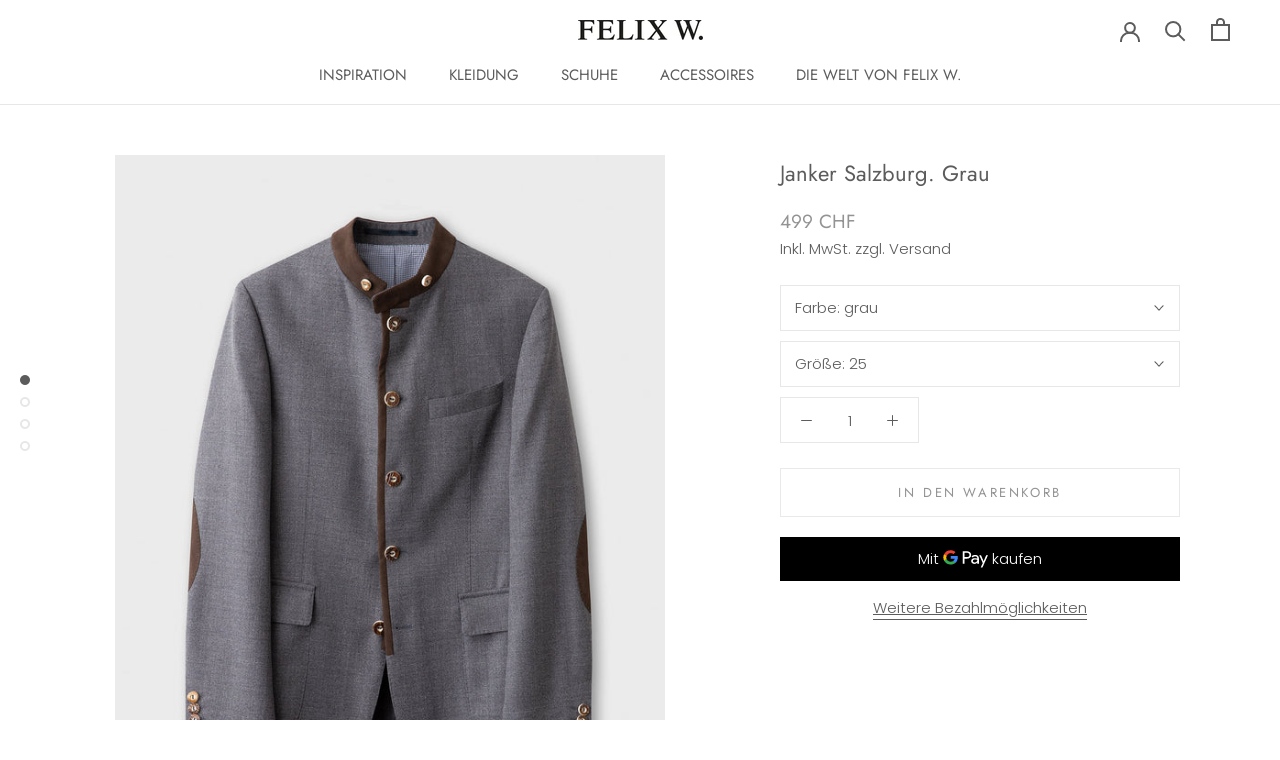

--- FILE ---
content_type: text/html; charset=utf-8
request_url: https://felixw.ch/products/janker-salzburg-grau
body_size: 37979
content:
<!doctype html>

<html class="no-js" lang="de">
  <head>
<!-- LAYOUTHUB-HELPER -->

<!-- GA4 script tags -->
<script async src="https://www.googletagmanager.com/gtag/js?id="></script>
<script>
    window.dataLayer = window.dataLayer || [];
    function gtag() { dataLayer.push(arguments); }
    gtag('js', new Date());
    gtag('config', '', { groups: 'layouthub' });
</script>
<!-- End GA4 script tags -->

<!-- GA4 Snippet -->
<script>
    window.addEventListener('load', () => {
        // fallback for gtag when not initialized
        if (typeof window.gtag !== 'function') {
            window.gtag = (str1, str2, obj) => {
            }
        }
        // Poll queued events from pixel localStorage and forward to GA
        const STORAGE_KEY = 'LH_STORAGE_KEY';
        const INTERVAL = 2000;
        async function flushQueuedEvents() {
            try {
                const raw = window.localStorage.getItem(STORAGE_KEY);
                if (!raw) return;
                const events = JSON.parse(raw);
                if (!Array.isArray(events) || events.length === 0) return;
                for (const ev of events) {
                    if (!ev || !ev.name) continue;
                    const params = ev.params || {};
                    // attach template tag
                    params.lh_template_event = "product";
                    gtag('event', ev.name, Object.assign({ app_event: 'layouthub', send_to: 'layouthub' }, params));
                }
                // Clear only if all sent
                window.localStorage.removeItem(STORAGE_KEY);
            } catch (e) {
                // swallow to avoid breaking page
            }
        }
        flushQueuedEvents();
        setInterval(flushQueuedEvents, INTERVAL);
    })
</script>
<!-- End GA4 Snippet --><!-- END LAYOUTHUB-HELPER -->
<!-- LAYOUTHUB-V2-HEADER -->


<link rel="preload" as="style" href="https://fonts.googleapis.com/css2?family=Assistant:wght@regular;500;600;700&display=swap" onload="this.onload=null;this.rel='stylesheet'"><noscript><link rel="stylesheet" href="https://fonts.googleapis.com/css2?family=Assistant:wght@regular;500;600;700&display=swap"></noscript>
<style>
    
    :root{ --lh-other-sale-price-color: #d82727;
--lh-other-sale-bg-color: #d82727;
--lh-other-sale-text-color: #ffffff;
--lh-other-sold-out-bg-color: #adadad;
--lh-other-sold-out-text-color: #ffffff;
--lh-other-tag-1-bg-color: #008c62;
--lh-other-tag-1-text-color: #ffffff;
--lh-other-tag-2-bg-color: #405de6;
--lh-other-tag-2-text-color: #ffffff;
--lh-h1-font-family: Assistant;
--lh-h1-font-size: 52px;
--lh-h1-font-weight: 400;
--lh-h1-line-height: 1.3;
--lh-h1-letter-spacing: 0.6px;
--lh-h1-text-transform: inherit;
--lh-h1-font-style: normal;
--lh-h2-font-family: Assistant;
--lh-h2-font-size: 40px;
--lh-h2-font-weight: 400;
--lh-h2-line-height: 1.3;
--lh-h2-letter-spacing: 0.6px;
--lh-h2-text-transform: inherit;
--lh-h2-font-style: normal;
--lh-h3-font-family: Assistant;
--lh-h3-font-size: 24px;
--lh-h3-font-weight: 400;
--lh-h3-line-height: 1.3;
--lh-h3-letter-spacing: 0.6px;
--lh-h3-text-transform: inherit;
--lh-h3-font-style: normal;
--lh-h4-font-family: Assistant;
--lh-h4-font-size: 18px;
--lh-h4-font-weight: 400;
--lh-h4-line-height: 1.3;
--lh-h4-letter-spacing: 0.6px;
--lh-h4-text-transform: inherit;
--lh-h4-font-style: normal;
--lh-h5-font-family: Assistant;
--lh-h5-font-size: 15px;
--lh-h5-font-weight: 400;
--lh-h5-line-height: 1.3;
--lh-h5-letter-spacing: 0.6px;
--lh-h5-text-transform: inherit;
--lh-h5-font-style: normal;
--lh-p-font-family: Assistant;
--lh-p-font-size: 16px;
--lh-p-font-weight: 400;
--lh-p-line-height: 1.8;
--lh-p-letter-spacing: 0.6px;
--lh-p-text-transform: inherit;
--lh-p-font-style: normal;
--lh-p2-font-family: Assistant;
--lh-p2-font-size: 13.2px;
--lh-p2-font-weight: 400;
--lh-p2-line-height: 1.82;
--lh-p2-letter-spacing: 0.6px;
--lh-p2-text-transform: inherit;
--lh-p2-font-style: normal;
--lh-p3-font-family: Assistant;
--lh-p3-font-size: 18px;
--lh-p3-font-weight: 400;
--lh-p3-line-height: 1.8;
--lh-p3-letter-spacing: 0.6px;
--lh-p3-text-transform: inherit;
--lh-p3-font-style: normal;
--lh-btn-font-size: 15px;
--lh-btn-font-weight: 400;
--lh-btn-letter-spacing: 1px;
--lh-btn-text-transform: normal;
--lh-btn-height: 45px;
--lh-btn-padding: 30px;
--lh-btn-border-radius: 0px;
--lh-btn-transition-hover: 150ms;
--lh-btn-pr-border-width: 1px;
--lh-btn-pr-shadow-x: 0px;
--lh-btn-pr-shadow-y: 0px;
--lh-btn-pr-shadow-blur: 0px;
--lh-btn-pr-shadow-transparent: 0%;
--lh-btn-se-border-width: 1px;
--lh-btn-se-shadow-x: 0px;
--lh-btn-se-shadow-y: 0px;
--lh-btn-se-shadow-blur: 0px;
--lh-btn-se-shadow-transparent: 0%;
--lh-btn-te-underline: underline;
--lh-btn-te-underline-offset: 5px; }
    @media (min-width: 768px) and (max-width: 1023px) { :root{ --lh-h1-font-size: 44px;
--lh-h1-line-height: 1.3;
--lh-h1-letter-spacing: 0.6px;
--lh-h2-font-size: 34px;
--lh-h2-line-height: 1.3;
--lh-h3-font-size: 22px;
--lh-h3-line-height: 1.3;
--lh-h5-font-size: 15px;
--lh-btn-font-size: 15px;
--lh-btn-height: 45px;
--lh-btn-padding: 30px;
--lh-btn-pr-border-width: 1px;
--lh-btn-se-border-width: 1px; }}
    @media (max-width: 767px) { :root{ --lh-h1-font-size: 40px;
--lh-h2-font-size: 30px;
--lh-h3-font-size: 20px;
--lh-h4-font-size: 18px;
--lh-h5-font-size: 15px;
--lh-btn-font-size: 15px;
--lh-btn-height: 45px;
--lh-btn-padding: 30px;
--lh-btn-pr-border-width: 1px;
--lh-btn-se-border-width: 1px; }}
    
          .lh-scheme-1 {
            --lh-text-color: #5b5b5b;
            --lh-heading-color: #121212;
            --lh-background-color: #ffffff;
            --lh-btn-pr-background-color: #121212;
            --lh-btn-pr-label-color: #ffffff;
            --lh-btn-pr-border-color: #121212;
            --lh-btn-se-background-color: #ececec;
            --lh-btn-se-label-color: #121212;
            --lh-btn-se-border-color: #ececec;
            --lh-btn-te-label-color: #121212;

            --lh-btn-pr-background-hover: color-mix(in srgb, var(--lh-btn-pr-background-color), white 10%);
            --lh-btn-pr-label-hover: color-mix(in srgb, var(--lh-btn-pr-label-color), black 0%);
            --lh-btn-pr-border-hover: color-mix(in srgb, var(--lh-btn-pr-border-color), black 0%);

            --lh-btn-se-background-hover: color-mix(in srgb, var(--lh-btn-se-background-color), white 10%);
            --lh-btn-se-label-hover: color-mix(in srgb, var(--lh-btn-se-label-color), black 0%);
            --lh-btn-se-border-hover: color-mix(in srgb, var(--lh-btn-se-border-color), black 0%);

            --lh-btn-te-label-hover: color-mix(in srgb, var(--lh-btn-te-label-color), white 25%);

            --color-scheme-text: #5b5b5b;
            --color-scheme-bg: #ffffff;
            --color-scheme-text-50: #f2f2f2;
--color-scheme-text-100: #e6e6e6;
--color-scheme-text-200: #cccccc;
--color-scheme-text-300: #b3b3b3;
--color-scheme-text-400: #999999;
--color-scheme-text-500: #808080;
--color-scheme-text-600: #666666;
--color-scheme-text-700: #4d4d4d;
--color-scheme-text-800: #333333;
--color-scheme-text-900: #1a1a1a;
--color-scheme-text-950: #0d0d0d;
          }
        
          .lh-scheme-2 {
            --lh-text-color: #5b5b5b5;
            --lh-heading-color: #121212;
            --lh-background-color: #f5f5f5;
            --lh-btn-pr-background-color: #121212;
            --lh-btn-pr-label-color: #ffffff;
            --lh-btn-pr-border-color: #121212;
            --lh-btn-se-background-color: #d8d8d8;
            --lh-btn-se-label-color: #121212;
            --lh-btn-se-border-color: #d8d8d8;
            --lh-btn-te-label-color: #121212;

            --lh-btn-pr-background-hover: color-mix(in srgb, var(--lh-btn-pr-background-color), white 10%);
            --lh-btn-pr-label-hover: color-mix(in srgb, var(--lh-btn-pr-label-color), black 0%);
            --lh-btn-pr-border-hover: color-mix(in srgb, var(--lh-btn-pr-border-color), black 0%);

            --lh-btn-se-background-hover: color-mix(in srgb, var(--lh-btn-se-background-color), black 10%);
            --lh-btn-se-label-hover: color-mix(in srgb, var(--lh-btn-se-label-color), black 0%);
            --lh-btn-se-border-hover: color-mix(in srgb, var(--lh-btn-se-border-color), black 0%);

            --lh-btn-te-label-hover: color-mix(in srgb, var(--lh-btn-te-label-color), white 25%);

            --color-scheme-text: #5b5b5b5;
            --color-scheme-bg: #f5f5f5;
            --color-scheme-text-50: #f2f2f2;
--color-scheme-text-100: #e6e6e6;
--color-scheme-text-200: #cccccc;
--color-scheme-text-300: #b3b3b3;
--color-scheme-text-400: #999999;
--color-scheme-text-500: #808080;
--color-scheme-text-600: #666666;
--color-scheme-text-700: #4d4d4d;
--color-scheme-text-800: #333333;
--color-scheme-text-900: #1a1a1a;
--color-scheme-text-950: #0d0d0d;
          }
        
          .lh-scheme-3 {
            --lh-text-color: #ffffff;
            --lh-heading-color: #ffffff;
            --lh-background-color: #121212;
            --lh-btn-pr-background-color: #ffffff;
            --lh-btn-pr-label-color: #121212;
            --lh-btn-pr-border-color: #ffffff;
            --lh-btn-se-background-color: #ffffff00;
            --lh-btn-se-label-color: #ffffff;
            --lh-btn-se-border-color: #ffffff;
            --lh-btn-te-label-color: #ffffff;

            --lh-btn-pr-background-hover: color-mix(in srgb, var(--lh-btn-pr-background-color), black 10%);
            --lh-btn-pr-label-hover: color-mix(in srgb, var(--lh-btn-pr-label-color), black 0%);
            --lh-btn-pr-border-hover: color-mix(in srgb, var(--lh-btn-pr-border-color), black 0%);

            --lh-btn-se-background-hover: color-mix(in srgb, var(--lh-btn-se-background-color), white 100%);
            --lh-btn-se-label-hover: color-mix(in srgb, var(--lh-btn-se-label-color), black 100%);
            --lh-btn-se-border-hover: color-mix(in srgb, var(--lh-btn-se-border-color), black 0%);

            --lh-btn-te-label-hover: color-mix(in srgb, var(--lh-btn-te-label-color), black 25%);

            --color-scheme-text: #ffffff;
            --color-scheme-bg: #121212;
            --color-scheme-text-50: #f2f2f2;
--color-scheme-text-100: #e6e6e6;
--color-scheme-text-200: #cccccc;
--color-scheme-text-300: #b3b3b3;
--color-scheme-text-400: #999999;
--color-scheme-text-500: #808080;
--color-scheme-text-600: #666666;
--color-scheme-text-700: #4d4d4d;
--color-scheme-text-800: #333333;
--color-scheme-text-900: #1a1a1a;
--color-scheme-text-950: #0d0d0d;
          }
        
          .lh-h1 {
            font-family: var(--lh-h1-font-family);
            font-size: var(--lh-h1-font-size);
            font-weight: var(--lh-h1-font-weight);
            line-height: var(--lh-h1-line-height);
            letter-spacing: var(--lh-h1-letter-spacing);
            text-transform: var(--lh-h1-text-transform);
            font-style: var(--lh-h1-font-style);
            color: var(--lh-heading-color);
          }
          .lh-h2 {
            font-family: var(--lh-h2-font-family);
            font-size: var(--lh-h2-font-size);
            font-weight: var(--lh-h2-font-weight);
            line-height: var(--lh-h2-line-height);
            letter-spacing: var(--lh-h2-letter-spacing);
            text-transform: var(--lh-h2-text-transform);
            font-style: var(--lh-h2-font-style);
            color: var(--lh-heading-color);
          }
          .lh-h3 {
            font-family: var(--lh-h3-font-family);
            font-size: var(--lh-h3-font-size);
            font-weight: var(--lh-h3-font-weight);
            line-height: var(--lh-h3-line-height);
            letter-spacing: var(--lh-h3-letter-spacing);
            text-transform: var(--lh-h3-text-transform);
            font-style: var(--lh-h3-font-style);
            color: var(--lh-heading-color);
          }
          .lh-h4 {
            font-family: var(--lh-h4-font-family);
            font-size: var(--lh-h4-font-size);
            font-weight: var(--lh-h4-font-weight);
            line-height: var(--lh-h4-line-height);
            letter-spacing: var(--lh-h4-letter-spacing);
            text-transform: var(--lh-h4-text-transform);
            font-style: var(--lh-h4-font-style);
            color: var(--lh-heading-color);
          }
          .lh-h5 {
            font-family: var(--lh-h5-font-family);
            font-size: var(--lh-h5-font-size);
            font-weight: var(--lh-h5-font-weight);
            line-height: var(--lh-h5-line-height);
            letter-spacing: var(--lh-h5-letter-spacing);
            text-transform: var(--lh-h5-text-transform);
            font-style: var(--lh-h5-font-style);
            color: var(--lh-heading-color);
          }
          .lh-p {
            font-family: var(--lh-p-font-family);
            font-size: var(--lh-p-font-size);
            font-weight: var(--lh-p-font-weight);
            line-height: var(--lh-p-line-height);
            letter-spacing: var(--lh-p-letter-spacing);
            text-transform: var(--lh-p-text-transform);
            font-style: var(--lh-p-font-style);
            color: var(--lh-text-color);
          }
          .lh-p2 {
            font-family: var(--lh-p2-font-family);
            font-size: var(--lh-p2-font-size);
            font-weight: var(--lh-p2-font-weight);
            line-height: var(--lh-p2-line-height);
            letter-spacing: var(--lh-p2-letter-spacing);
            text-transform: var(--lh-p2-text-transform);
            font-style: var(--lh-p2-font-style);
            color: var(--lh-text-color);
          }
          .lh-p3 {
            font-family: var(--lh-p3-font-family);
            font-size: var(--lh-p3-font-size);
            font-weight: var(--lh-p3-font-weight);
            line-height: var(--lh-p3-line-height);
            letter-spacing: var(--lh-p3-letter-spacing);
            text-transform: var(--lh-p3-text-transform);
            font-style: var(--lh-p3-font-style);
            color: var(--lh-text-color);
          }
.lh-btn-pr, .lh-btn-se, .lh-btn-te {
        display: flex;
        align-items: center;
        justify-content:center;
        font-family: var(--lh-p-font-family);
        font-size: var(--lh-btn-font-size);
        font-weight: var(--lh-btn-font-weight);
        text-transform: var(--lh-btn-text-transform);
        letter-spacing: var(--lh-btn-letter-spacing);
        line-height: 1.5;
        font-style: var(--lh-p-font-style);
        transition: all ease-in var(--lh-btn-transition-hover, 0ms);
      }
.lh-btn-pr {
            cursor: pointer;
            color: var(--lh-btn-pr-label-color);
            
              height: var(--lh-btn-height);
              padding: 0px var(--lh-btn-padding);
              border-radius: var(--lh-btn-border-radius);
              outline: var(--lh-btn-pr-border-width) solid var(--lh-btn-pr-border-color);
              outline-offset: calc(var(--lh-btn-pr-border-width) * -1);
              background: var(--lh-btn-pr-background-color);
              box-shadow: var(--lh-btn-pr-shadow-x) var(--lh-btn-pr-shadow-y) var(--lh-btn-pr-shadow-blur) rgba(0, 0, 0, var(--lh-btn-pr-shadow-transparent));
            
          }
.lh-btn-pr:hover {
            color: var(--lh-btn-pr-label-hover);
            
              background: var(--lh-btn-pr-background-hover);
              border-color: var(--lh-btn-pr-border-hover);
            
          }
.lh-btn-se {
            cursor: pointer;
            color: var(--lh-btn-se-label-color);
            
              height: var(--lh-btn-height);
              padding: 0px var(--lh-btn-padding);
              border-radius: var(--lh-btn-border-radius);
              outline: var(--lh-btn-se-border-width) solid var(--lh-btn-se-border-color);
              outline-offset: calc(var(--lh-btn-se-border-width) * -1);
              background: var(--lh-btn-se-background-color);
              box-shadow: var(--lh-btn-se-shadow-x) var(--lh-btn-se-shadow-y) var(--lh-btn-se-shadow-blur) rgba(0, 0, 0, var(--lh-btn-se-shadow-transparent));
            
          }
.lh-btn-se:hover {
            color: var(--lh-btn-se-label-hover);
            
              background: var(--lh-btn-se-background-hover);
              border-color: var(--lh-btn-se-border-hover);
            
          }
.lh-btn-te {
            cursor: pointer;
            color: var(--lh-btn-te-label-color);
            
              text-decoration: var(--lh-btn-te-underline);
              text-underline-offset: var(--lh-btn-te-underline-offset);
              position: relative;
            
          }
.lh-btn-te:hover {
            color: var(--lh-btn-te-label-hover);
            
          }
    .lh-sections, .lh-section {
  display: block;
  width: 100%;
}
.lh-container {
  width: 100%;
  padding-top: var(--lh-container-padding-top, var(--lh-container-padding, 4rem));
  padding-bottom: var(--lh-container-padding-bottom, var(--lh-container-padding, 4rem));
  padding-right: var(--lh-container-padding, 1rem);
  padding-left: var(--lh-container-padding, 1rem);
  max-width: var(--lh-container-width, 1140px);
  margin-right: auto;
  margin-left: auto;
}
.lh-image-picture {
  aspect-ratio: var(--lh-image-ratio, auto);
  display: block;
  overflow: hidden;
}

.lh-image-picture img {
  width: 100%;
  height: 100%;
  object-fit: var(--lh-image-fit, cover);
  object-position: var(--lh-image-position, 50% 50%);
  vertical-align: middle;
}
@media (min-width: 993px) {
  .lh-image-picture[data-ratio="default"] img {
    height: auto;
  }
}
@media (min-width: 750px) and (max-width: 992px) {
  .lh-image-picture {
    aspect-ratio: var(--lh-image-ratio-ta, var(--lh-image-ratio, auto));
  }
  .lh-image-picture img {
    object-fit: var(--lh-image-fit-ta, var(--lh-image-fit,cover));
    object-position: var(--lh-image-position-ta, var(--lh-image-position,50% 50%));
  }
  .lh-image-picture[data-ratio-ta="default"] img {
    height: auto;
  }
}
@media (max-width: 749px) {
  .lh-image-picture {
    aspect-ratio: var(--lh-image-ratio-mo, var(--lh-image-ratio, auto));
  }
  .lh-image-picture img {
    object-fit: var(--lh-image-fit-mo, var(--lh-image-fit,cover));
    object-position: var(--lh-image-position-mo, var(--lh-image-position,50% 50%));
  }
  .lh-image-picture[data-ratio-mo="default"] img {
    height: auto;
  }
}
    
  </style>


    

<!-- END LAYOUTHUB-V2-HEADER --><!--Content in content_for_header -->
<!--LayoutHub-Embed--><meta name="layouthub" /><link rel="stylesheet" type="text/css" href="[data-uri]" media="all">
<script>window.LH = window.LH || {}; window.LH.tracking={"account_id":"118672587","profile_id":"174678447","property_id":"UA-118672587-1"};</script><!--/LayoutHub-Embed--><meta charset="utf-8"> 
    <meta http-equiv="X-UA-Compatible" content="IE=edge,chrome=1">
    <meta name="viewport" content="width=device-width, initial-scale=1.0, height=device-height, minimum-scale=1.0, maximum-scale=1.0">
    <meta name="theme-color" content="">

    <title>
      Janker Salzburg. Grau &ndash; FELIX W. AG
    </title><meta name="description" content="  Halbgefütterter Janker aus reiner Schurwolle, gefertigt aus einem Tuch der italienischen Weberei Reda. Dieses Sakko steht für Qualität und exzellente Handwerkskunst. Ausgestattet ist dieser Janker mit klassischen Hornknöpfe sowie Details aus hochwertigem Alcantara an Stehkragen, Knopfleiste und Ellenbogen.    DETAILS"><link rel="canonical" href="https://felixw.ch/products/janker-salzburg-grau"><link rel="shortcut icon" href="//felixw.ch/cdn/shop/files/FELIX_LOGO_ICON_c1589a1d-cf71-4b02-8633-f2ca003cb592_48x48.png?v=1614834517" type="image/png"><meta property="og:type" content="product">
  <meta property="og:title" content="Janker Salzburg. Grau"><meta property="og:image" content="http://felixw.ch/cdn/shop/products/Janker_Salzburg_Grau_001_1024x.jpg?v=1636714409">
    <meta property="og:image:secure_url" content="https://felixw.ch/cdn/shop/products/Janker_Salzburg_Grau_001_1024x.jpg?v=1636714409"><meta property="og:image" content="http://felixw.ch/cdn/shop/products/felix-w-anker-Salzburg-Grau-detail-02_59ed4f99-58be-410e-8b67-975f98575b82_1024x.jpg?v=1636714409">
    <meta property="og:image:secure_url" content="https://felixw.ch/cdn/shop/products/felix-w-anker-Salzburg-Grau-detail-02_59ed4f99-58be-410e-8b67-975f98575b82_1024x.jpg?v=1636714409"><meta property="og:image" content="http://felixw.ch/cdn/shop/products/felix-w-anker-Salzburg-Grau-detail-03_2d2cc04d-3417-4d24-834f-d9784680a4f0_1024x.jpg?v=1636714409">
    <meta property="og:image:secure_url" content="https://felixw.ch/cdn/shop/products/felix-w-anker-Salzburg-Grau-detail-03_2d2cc04d-3417-4d24-834f-d9784680a4f0_1024x.jpg?v=1636714409"><meta property="product:price:amount" content="499,00">
  <meta property="product:price:currency" content="CHF"><meta property="og:description" content="  Halbgefütterter Janker aus reiner Schurwolle, gefertigt aus einem Tuch der italienischen Weberei Reda. Dieses Sakko steht für Qualität und exzellente Handwerkskunst. Ausgestattet ist dieser Janker mit klassischen Hornknöpfe sowie Details aus hochwertigem Alcantara an Stehkragen, Knopfleiste und Ellenbogen.    DETAILS"><meta property="og:url" content="https://felixw.ch/products/janker-salzburg-grau">
<meta property="og:site_name" content="FELIX W. AG"><meta name="twitter:card" content="summary"><meta name="twitter:title" content="Janker Salzburg. Grau">
  <meta name="twitter:description" content=" 

Halbgefütterter Janker aus reiner Schurwolle, gefertigt aus einem Tuch der italienischen Weberei Reda. Dieses Sakko steht für Qualität und exzellente Handwerkskunst. Ausgestattet ist dieser Janker mit klassischen Hornknöpfe sowie Details aus hochwertigem Alcantara an Stehkragen, Knopfleiste und Ellenbogen.
  


DETAILS

Halbgefütterter Janker 
Reine Schurwolle (Super 100)
Innenfutter im Caro Dessin
Stehkragen und Knopfleiste aus Alcantara
Klassische Hornknöpfe
Ellenbogen-Patches
Zwei aufgesetzte Pattentaschen
Schräge Brust-Leistentasche
Hornknöpfe an Ärmelabschluss
Zwei seitliche Rückenschlitze
Slim Fit
Made in Italy
Gefertigt in Europa
Art. Salzburg

 
">
  <meta name="twitter:image" content="https://felixw.ch/cdn/shop/products/Janker_Salzburg_Grau_001_600x600_crop_center.jpg?v=1636714409">

    <script>window.performance && window.performance.mark && window.performance.mark('shopify.content_for_header.start');</script><meta id="shopify-digital-wallet" name="shopify-digital-wallet" content="/9192136/digital_wallets/dialog">
<link rel="alternate" type="application/json+oembed" href="https://felixw.ch/products/janker-salzburg-grau.oembed">
<script async="async" src="/checkouts/internal/preloads.js?locale=de-CH"></script>
<script id="shopify-features" type="application/json">{"accessToken":"4bba5d9940b537d0825ff324180d31e3","betas":["rich-media-storefront-analytics"],"domain":"felixw.ch","predictiveSearch":true,"shopId":9192136,"locale":"de"}</script>
<script>var Shopify = Shopify || {};
Shopify.shop = "felix-w-shop.myshopify.com";
Shopify.locale = "de";
Shopify.currency = {"active":"CHF","rate":"1.0"};
Shopify.country = "CH";
Shopify.theme = {"name":"Eshop Guide (31.03.)","id":80504520783,"schema_name":"Prestige","schema_version":"4.6.5","theme_store_id":null,"role":"main"};
Shopify.theme.handle = "null";
Shopify.theme.style = {"id":null,"handle":null};
Shopify.cdnHost = "felixw.ch/cdn";
Shopify.routes = Shopify.routes || {};
Shopify.routes.root = "/";</script>
<script type="module">!function(o){(o.Shopify=o.Shopify||{}).modules=!0}(window);</script>
<script>!function(o){function n(){var o=[];function n(){o.push(Array.prototype.slice.apply(arguments))}return n.q=o,n}var t=o.Shopify=o.Shopify||{};t.loadFeatures=n(),t.autoloadFeatures=n()}(window);</script>
<script id="shop-js-analytics" type="application/json">{"pageType":"product"}</script>
<script defer="defer" async type="module" src="//felixw.ch/cdn/shopifycloud/shop-js/modules/v2/client.init-shop-cart-sync_D96QZrIF.de.esm.js"></script>
<script defer="defer" async type="module" src="//felixw.ch/cdn/shopifycloud/shop-js/modules/v2/chunk.common_SV6uigsF.esm.js"></script>
<script type="module">
  await import("//felixw.ch/cdn/shopifycloud/shop-js/modules/v2/client.init-shop-cart-sync_D96QZrIF.de.esm.js");
await import("//felixw.ch/cdn/shopifycloud/shop-js/modules/v2/chunk.common_SV6uigsF.esm.js");

  window.Shopify.SignInWithShop?.initShopCartSync?.({"fedCMEnabled":true,"windoidEnabled":true});

</script>
<script>(function() {
  var isLoaded = false;
  function asyncLoad() {
    if (isLoaded) return;
    isLoaded = true;
    var urls = ["https:\/\/app.layouthub.com\/shopify\/layouthub.js?shop=felix-w-shop.myshopify.com","https:\/\/cdn.shopify.com\/s\/files\/1\/0919\/2136\/t\/23\/assets\/globo.filter.init.js?shop=felix-w-shop.myshopify.com","https:\/\/gdprcdn.b-cdn.net\/js\/gdpr_cookie_consent.min.js?shop=felix-w-shop.myshopify.com"];
    for (var i = 0; i < urls.length; i++) {
      var s = document.createElement('script');
      s.type = 'text/javascript';
      s.async = true;
      s.src = urls[i];
      var x = document.getElementsByTagName('script')[0];
      x.parentNode.insertBefore(s, x);
    }
  };
  if(window.attachEvent) {
    window.attachEvent('onload', asyncLoad);
  } else {
    window.addEventListener('load', asyncLoad, false);
  }
})();</script>
<script id="__st">var __st={"a":9192136,"offset":3600,"reqid":"26683475-880b-4e1f-a8db-e817c776f39a-1768531906","pageurl":"felixw.ch\/products\/janker-salzburg-grau","u":"84011bf4c50a","p":"product","rtyp":"product","rid":4048791208015};</script>
<script>window.ShopifyPaypalV4VisibilityTracking = true;</script>
<script id="captcha-bootstrap">!function(){'use strict';const t='contact',e='account',n='new_comment',o=[[t,t],['blogs',n],['comments',n],[t,'customer']],c=[[e,'customer_login'],[e,'guest_login'],[e,'recover_customer_password'],[e,'create_customer']],r=t=>t.map((([t,e])=>`form[action*='/${t}']:not([data-nocaptcha='true']) input[name='form_type'][value='${e}']`)).join(','),a=t=>()=>t?[...document.querySelectorAll(t)].map((t=>t.form)):[];function s(){const t=[...o],e=r(t);return a(e)}const i='password',u='form_key',d=['recaptcha-v3-token','g-recaptcha-response','h-captcha-response',i],f=()=>{try{return window.sessionStorage}catch{return}},m='__shopify_v',_=t=>t.elements[u];function p(t,e,n=!1){try{const o=window.sessionStorage,c=JSON.parse(o.getItem(e)),{data:r}=function(t){const{data:e,action:n}=t;return t[m]||n?{data:e,action:n}:{data:t,action:n}}(c);for(const[e,n]of Object.entries(r))t.elements[e]&&(t.elements[e].value=n);n&&o.removeItem(e)}catch(o){console.error('form repopulation failed',{error:o})}}const l='form_type',E='cptcha';function T(t){t.dataset[E]=!0}const w=window,h=w.document,L='Shopify',v='ce_forms',y='captcha';let A=!1;((t,e)=>{const n=(g='f06e6c50-85a8-45c8-87d0-21a2b65856fe',I='https://cdn.shopify.com/shopifycloud/storefront-forms-hcaptcha/ce_storefront_forms_captcha_hcaptcha.v1.5.2.iife.js',D={infoText:'Durch hCaptcha geschützt',privacyText:'Datenschutz',termsText:'Allgemeine Geschäftsbedingungen'},(t,e,n)=>{const o=w[L][v],c=o.bindForm;if(c)return c(t,g,e,D).then(n);var r;o.q.push([[t,g,e,D],n]),r=I,A||(h.body.append(Object.assign(h.createElement('script'),{id:'captcha-provider',async:!0,src:r})),A=!0)});var g,I,D;w[L]=w[L]||{},w[L][v]=w[L][v]||{},w[L][v].q=[],w[L][y]=w[L][y]||{},w[L][y].protect=function(t,e){n(t,void 0,e),T(t)},Object.freeze(w[L][y]),function(t,e,n,w,h,L){const[v,y,A,g]=function(t,e,n){const i=e?o:[],u=t?c:[],d=[...i,...u],f=r(d),m=r(i),_=r(d.filter((([t,e])=>n.includes(e))));return[a(f),a(m),a(_),s()]}(w,h,L),I=t=>{const e=t.target;return e instanceof HTMLFormElement?e:e&&e.form},D=t=>v().includes(t);t.addEventListener('submit',(t=>{const e=I(t);if(!e)return;const n=D(e)&&!e.dataset.hcaptchaBound&&!e.dataset.recaptchaBound,o=_(e),c=g().includes(e)&&(!o||!o.value);(n||c)&&t.preventDefault(),c&&!n&&(function(t){try{if(!f())return;!function(t){const e=f();if(!e)return;const n=_(t);if(!n)return;const o=n.value;o&&e.removeItem(o)}(t);const e=Array.from(Array(32),(()=>Math.random().toString(36)[2])).join('');!function(t,e){_(t)||t.append(Object.assign(document.createElement('input'),{type:'hidden',name:u})),t.elements[u].value=e}(t,e),function(t,e){const n=f();if(!n)return;const o=[...t.querySelectorAll(`input[type='${i}']`)].map((({name:t})=>t)),c=[...d,...o],r={};for(const[a,s]of new FormData(t).entries())c.includes(a)||(r[a]=s);n.setItem(e,JSON.stringify({[m]:1,action:t.action,data:r}))}(t,e)}catch(e){console.error('failed to persist form',e)}}(e),e.submit())}));const S=(t,e)=>{t&&!t.dataset[E]&&(n(t,e.some((e=>e===t))),T(t))};for(const o of['focusin','change'])t.addEventListener(o,(t=>{const e=I(t);D(e)&&S(e,y())}));const B=e.get('form_key'),M=e.get(l),P=B&&M;t.addEventListener('DOMContentLoaded',(()=>{const t=y();if(P)for(const e of t)e.elements[l].value===M&&p(e,B);[...new Set([...A(),...v().filter((t=>'true'===t.dataset.shopifyCaptcha))])].forEach((e=>S(e,t)))}))}(h,new URLSearchParams(w.location.search),n,t,e,['guest_login'])})(!0,!0)}();</script>
<script integrity="sha256-4kQ18oKyAcykRKYeNunJcIwy7WH5gtpwJnB7kiuLZ1E=" data-source-attribution="shopify.loadfeatures" defer="defer" src="//felixw.ch/cdn/shopifycloud/storefront/assets/storefront/load_feature-a0a9edcb.js" crossorigin="anonymous"></script>
<script data-source-attribution="shopify.dynamic_checkout.dynamic.init">var Shopify=Shopify||{};Shopify.PaymentButton=Shopify.PaymentButton||{isStorefrontPortableWallets:!0,init:function(){window.Shopify.PaymentButton.init=function(){};var t=document.createElement("script");t.src="https://felixw.ch/cdn/shopifycloud/portable-wallets/latest/portable-wallets.de.js",t.type="module",document.head.appendChild(t)}};
</script>
<script data-source-attribution="shopify.dynamic_checkout.buyer_consent">
  function portableWalletsHideBuyerConsent(e){var t=document.getElementById("shopify-buyer-consent"),n=document.getElementById("shopify-subscription-policy-button");t&&n&&(t.classList.add("hidden"),t.setAttribute("aria-hidden","true"),n.removeEventListener("click",e))}function portableWalletsShowBuyerConsent(e){var t=document.getElementById("shopify-buyer-consent"),n=document.getElementById("shopify-subscription-policy-button");t&&n&&(t.classList.remove("hidden"),t.removeAttribute("aria-hidden"),n.addEventListener("click",e))}window.Shopify?.PaymentButton&&(window.Shopify.PaymentButton.hideBuyerConsent=portableWalletsHideBuyerConsent,window.Shopify.PaymentButton.showBuyerConsent=portableWalletsShowBuyerConsent);
</script>
<script>
  function portableWalletsCleanup(e){e&&e.src&&console.error("Failed to load portable wallets script "+e.src);var t=document.querySelectorAll("shopify-accelerated-checkout .shopify-payment-button__skeleton, shopify-accelerated-checkout-cart .wallet-cart-button__skeleton"),e=document.getElementById("shopify-buyer-consent");for(let e=0;e<t.length;e++)t[e].remove();e&&e.remove()}function portableWalletsNotLoadedAsModule(e){e instanceof ErrorEvent&&"string"==typeof e.message&&e.message.includes("import.meta")&&"string"==typeof e.filename&&e.filename.includes("portable-wallets")&&(window.removeEventListener("error",portableWalletsNotLoadedAsModule),window.Shopify.PaymentButton.failedToLoad=e,"loading"===document.readyState?document.addEventListener("DOMContentLoaded",window.Shopify.PaymentButton.init):window.Shopify.PaymentButton.init())}window.addEventListener("error",portableWalletsNotLoadedAsModule);
</script>

<script type="module" src="https://felixw.ch/cdn/shopifycloud/portable-wallets/latest/portable-wallets.de.js" onError="portableWalletsCleanup(this)" crossorigin="anonymous"></script>
<script nomodule>
  document.addEventListener("DOMContentLoaded", portableWalletsCleanup);
</script>

<link id="shopify-accelerated-checkout-styles" rel="stylesheet" media="screen" href="https://felixw.ch/cdn/shopifycloud/portable-wallets/latest/accelerated-checkout-backwards-compat.css" crossorigin="anonymous">
<style id="shopify-accelerated-checkout-cart">
        #shopify-buyer-consent {
  margin-top: 1em;
  display: inline-block;
  width: 100%;
}

#shopify-buyer-consent.hidden {
  display: none;
}

#shopify-subscription-policy-button {
  background: none;
  border: none;
  padding: 0;
  text-decoration: underline;
  font-size: inherit;
  cursor: pointer;
}

#shopify-subscription-policy-button::before {
  box-shadow: none;
}

      </style>

<script>window.performance && window.performance.mark && window.performance.mark('shopify.content_for_header.end');</script>

    <link rel="stylesheet" href="//felixw.ch/cdn/shop/t/23/assets/theme.scss.css?v=130825416345033491291765318562">

    <script>
      // This allows to expose several variables to the global scope, to be used in scripts
      window.theme = {
        template: "product",
        localeRootUrl: '',
        shopCurrency: "CHF",
        moneyFormat: "{{amount_with_comma_separator}} CHF",
        moneyWithCurrencyFormat: "{{amount_with_comma_separator}} CHF",
        useNativeMultiCurrency: false,
        currencyConversionEnabled: false,
        currencyConversionMoneyFormat: "money_format",
        currencyConversionRoundAmounts: true,
        productImageSize: "natural",
        searchMode: "product,page",
        showPageTransition: true,
        showElementStaggering: true,
        showImageZooming: false
      };

      window.languages = {
        cartAddNote: "Bestellhinweis hinzufügen",
        cartEditNote: "Bestellhinweis bearbeiten",
        productImageLoadingError: "Dieses Bild konnte nicht geladen werden. Bitte versuchen Sie die Seite neu zu laden.",
        productFormAddToCart: "In den Warenkorb",
        productFormUnavailable: "Nicht verfügbar",
        productFormSoldOut: "Ausverkauft",
        shippingEstimatorOneResult: "1 Option verfügbar:",
        shippingEstimatorMoreResults: "{{count}} Optionen verfügbar:",
        shippingEstimatorNoResults: "Es konnte kein Versand gefunden werden"
      };

      window.lazySizesConfig = {
        loadHidden: false,
        hFac: 0.5,
        expFactor: 2,
        ricTimeout: 150,
        lazyClass: 'Image--lazyLoad',
        loadingClass: 'Image--lazyLoading',
        loadedClass: 'Image--lazyLoaded'
      };

      document.documentElement.className = document.documentElement.className.replace('no-js', 'js');
      document.documentElement.style.setProperty('--window-height', window.innerHeight + 'px');

      // We do a quick detection of some features (we could use Modernizr but for so little...)
      (function() {
        document.documentElement.className += ((window.CSS && window.CSS.supports('(position: sticky) or (position: -webkit-sticky)')) ? ' supports-sticky' : ' no-supports-sticky');
        document.documentElement.className += (window.matchMedia('(-moz-touch-enabled: 1), (hover: none)')).matches ? ' no-supports-hover' : ' supports-hover';
      }());
    </script>

    <script src="//felixw.ch/cdn/shop/t/23/assets/lazysizes.min.js?v=174358363404432586981585669491" async></script>

    
<script src="https://polyfill-fastly.net/v3/polyfill.min.js?unknown=polyfill&features=fetch,Element.prototype.closest,Element.prototype.remove,Element.prototype.classList,Array.prototype.includes,Array.prototype.fill,Object.assign,CustomEvent,IntersectionObserver,IntersectionObserverEntry,URL" defer></script>
    <script src="//felixw.ch/cdn/shop/t/23/assets/libs.min.js?v=26178543184394469741585669491" defer></script>
    <script src="//felixw.ch/cdn/shop/t/23/assets/theme.min.js?v=52184500955595233511585669494" defer></script>
    <script src="//felixw.ch/cdn/shop/t/23/assets/custom.js?v=183944157590872491501585669490" defer></script>

    <script>
      (function () {
        window.onpageshow = function() {
          if (window.theme.showPageTransition) {
            var pageTransition = document.querySelector('.PageTransition');

            if (pageTransition) {
              pageTransition.style.visibility = 'visible';
              pageTransition.style.opacity = '0';
            }
          }

          // When the page is loaded from the cache, we have to reload the cart content
          document.documentElement.dispatchEvent(new CustomEvent('cart:refresh', {
            bubbles: true
          }));
        };
      })();
    </script>

    
  <script type="application/ld+json">
  {
    "@context": "http://schema.org",
    "@type": "Product",
    "offers": [{
          "@type": "Offer",
          "name": "grau \/ 25",
          "availability":"https://schema.org/InStock",
          "price": 499.0,
          "priceCurrency": "CHF",
          "priceValidUntil": "2026-01-26","sku": "Janker_slim_fit_grau_25","url": "/products/janker-salzburg-grau/products/janker-salzburg-grau?variant=31901188489295"
        },
{
          "@type": "Offer",
          "name": "grau \/ 26",
          "availability":"https://schema.org/OutOfStock",
          "price": 499.0,
          "priceCurrency": "CHF",
          "priceValidUntil": "2026-01-26","sku": "Janker_slim_fit_grau_26","url": "/products/janker-salzburg-grau/products/janker-salzburg-grau?variant=31901189210191"
        },
{
          "@type": "Offer",
          "name": "grau \/ 27",
          "availability":"https://schema.org/InStock",
          "price": 499.0,
          "priceCurrency": "CHF",
          "priceValidUntil": "2026-01-26","sku": "Janker_slim_fit_grau_27","url": "/products/janker-salzburg-grau/products/janker-salzburg-grau?variant=31901189242959"
        },
{
          "@type": "Offer",
          "name": "grau \/ 28",
          "availability":"https://schema.org/OutOfStock",
          "price": 499.0,
          "priceCurrency": "CHF",
          "priceValidUntil": "2026-01-26","sku": "Janker_slim_fit_grau_28","url": "/products/janker-salzburg-grau/products/janker-salzburg-grau?variant=31901189275727"
        },
{
          "@type": "Offer",
          "name": "grau \/ 29",
          "availability":"https://schema.org/InStock",
          "price": 499.0,
          "priceCurrency": "CHF",
          "priceValidUntil": "2026-01-26","sku": "Janker_slim_fit_grau_29","url": "/products/janker-salzburg-grau/products/janker-salzburg-grau?variant=31901189406799"
        },
{
          "@type": "Offer",
          "name": "grau \/ 46",
          "availability":"https://schema.org/InStock",
          "price": 499.0,
          "priceCurrency": "CHF",
          "priceValidUntil": "2026-01-26","sku": "Janker_slim_fit_grau_46","url": "/products/janker-salzburg-grau/products/janker-salzburg-grau?variant=29987481944143"
        },
{
          "@type": "Offer",
          "name": "grau \/ 48",
          "availability":"https://schema.org/InStock",
          "price": 499.0,
          "priceCurrency": "CHF",
          "priceValidUntil": "2026-01-26","sku": "Janker_slim_fit_grau_48","url": "/products/janker-salzburg-grau/products/janker-salzburg-grau?variant=29987481976911"
        },
{
          "@type": "Offer",
          "name": "grau \/ 50",
          "availability":"https://schema.org/InStock",
          "price": 499.0,
          "priceCurrency": "CHF",
          "priceValidUntil": "2026-01-26","sku": "Janker_slim_fit_grau_50","url": "/products/janker-salzburg-grau/products/janker-salzburg-grau?variant=29987482009679"
        },
{
          "@type": "Offer",
          "name": "grau \/ 52",
          "availability":"https://schema.org/InStock",
          "price": 499.0,
          "priceCurrency": "CHF",
          "priceValidUntil": "2026-01-26","sku": "Janker_slim_fit_grau_52","url": "/products/janker-salzburg-grau/products/janker-salzburg-grau?variant=29987482042447"
        },
{
          "@type": "Offer",
          "name": "grau \/ 54",
          "availability":"https://schema.org/OutOfStock",
          "price": 499.0,
          "priceCurrency": "CHF",
          "priceValidUntil": "2026-01-26","sku": "Janker_slim_fit_grau_54","url": "/products/janker-salzburg-grau/products/janker-salzburg-grau?variant=29987482075215"
        },
{
          "@type": "Offer",
          "name": "grau \/ 56",
          "availability":"https://schema.org/OutOfStock",
          "price": 499.0,
          "priceCurrency": "CHF",
          "priceValidUntil": "2026-01-26","sku": "Janker_slim_fit_grau_56","url": "/products/janker-salzburg-grau/products/janker-salzburg-grau?variant=29987482107983"
        },
{
          "@type": "Offer",
          "name": "grau \/ 58",
          "availability":"https://schema.org/InStock",
          "price": 499.0,
          "priceCurrency": "CHF",
          "priceValidUntil": "2026-01-26","sku": "Janker_slim_fit_grau_58","url": "/products/janker-salzburg-grau/products/janker-salzburg-grau?variant=31901187211343"
        },
{
          "@type": "Offer",
          "name": "grau \/ 94",
          "availability":"https://schema.org/InStock",
          "price": 499.0,
          "priceCurrency": "CHF",
          "priceValidUntil": "2026-01-26","sku": "Janker_slim_fit_grau_94","url": "/products/janker-salzburg-grau/products/janker-salzburg-grau?variant=31047802224719"
        },
{
          "@type": "Offer",
          "name": "grau \/ 98",
          "availability":"https://schema.org/OutOfStock",
          "price": 499.0,
          "priceCurrency": "CHF",
          "priceValidUntil": "2026-01-26","sku": "Janker_slim_fit_grau_98","url": "/products/janker-salzburg-grau/products/janker-salzburg-grau?variant=29987482140751"
        },
{
          "@type": "Offer",
          "name": "grau \/ 102",
          "availability":"https://schema.org/InStock",
          "price": 499.0,
          "priceCurrency": "CHF",
          "priceValidUntil": "2026-01-26","sku": "Janker_slim_fit_grau_102","url": "/products/janker-salzburg-grau/products/janker-salzburg-grau?variant=29987482173519"
        },
{
          "@type": "Offer",
          "name": "grau \/ 106",
          "availability":"https://schema.org/OutOfStock",
          "price": 499.0,
          "priceCurrency": "CHF",
          "priceValidUntil": "2026-01-26","sku": "Janker_slim_fit_grau_106","url": "/products/janker-salzburg-grau/products/janker-salzburg-grau?variant=31901187702863"
        }
],
    "brand": {
      "name": "FELIX W. AG"
    },
    "name": "Janker Salzburg. Grau",
    "description": " \n\nHalbgefütterter Janker aus reiner Schurwolle, gefertigt aus einem Tuch der italienischen Weberei Reda. Dieses Sakko steht für Qualität und exzellente Handwerkskunst. Ausgestattet ist dieser Janker mit klassischen Hornknöpfe sowie Details aus hochwertigem Alcantara an Stehkragen, Knopfleiste und Ellenbogen.\n  \n\n\nDETAILS\n\nHalbgefütterter Janker \nReine Schurwolle (Super 100)\nInnenfutter im Caro Dessin\nStehkragen und Knopfleiste aus Alcantara\nKlassische Hornknöpfe\nEllenbogen-Patches\nZwei aufgesetzte Pattentaschen\nSchräge Brust-Leistentasche\nHornknöpfe an Ärmelabschluss\nZwei seitliche Rückenschlitze\nSlim Fit\nMade in Italy\nGefertigt in Europa\nArt. Salzburg\n\n \n",
    "category": "Sakko_SS19",
    "url": "/products/janker-salzburg-grau/products/janker-salzburg-grau",
    "sku": "Janker_slim_fit_grau_25",
    "image": {
      "@type": "ImageObject",
      "url": "https://felixw.ch/cdn/shop/products/Janker_Salzburg_Grau_001_1024x.jpg?v=1636714409",
      "image": "https://felixw.ch/cdn/shop/products/Janker_Salzburg_Grau_001_1024x.jpg?v=1636714409",
      "name": "eeb69a3cb92300456b6a5f4162093851%2FJanker_Salzburg_Grau_001.jpg",
      "width": "1024",
      "height": "1024"
    }
  }
  </script>



  <script type="application/ld+json">
  {
    "@context": "http://schema.org",
    "@type": "BreadcrumbList",
  "itemListElement": [{
      "@type": "ListItem",
      "position": 1,
      "name": "Translation missing: de.general.breadcrumb.home",
      "item": "https://felixw.ch"
    },{
          "@type": "ListItem",
          "position": 2,
          "name": "Janker Salzburg. Grau",
          "item": "https://felixw.ch/products/janker-salzburg-grau"
        }]
  }
  </script>

  <!-- BEGIN app block: shopify://apps/smart-filter-search/blocks/app-embed/5cc1944c-3014-4a2a-af40-7d65abc0ef73 --><link href="https://cdn.shopify.com/extensions/019bc06a-e1a0-798c-a490-600a3b72d540/smart-product-filters-607/assets/globo.filter.min.js" as="script" rel="preload">
<link rel="preconnect" href="https://filter-eu9.globo.io" crossorigin>
<link rel="dns-prefetch" href="https://filter-eu9.globo.io"><link rel="stylesheet" href="https://cdn.shopify.com/extensions/019bc06a-e1a0-798c-a490-600a3b72d540/smart-product-filters-607/assets/globo.search.css" media="print" onload="this.media='all'">

<meta id="search_terms_value" content="" />
<!-- BEGIN app snippet: global.variables --><script>
  window.shopCurrency = "CHF";
  window.shopCountry = "CH";
  window.shopLanguageCode = "de";

  window.currentCurrency = "CHF";
  window.currentCountry = "CH";
  window.currentLanguageCode = "de";

  window.shopCustomer = false

  window.useCustomTreeTemplate = false;
  window.useCustomProductTemplate = false;

  window.GloboFilterRequestOrigin = "https://felixw.ch";
  window.GloboFilterShopifyDomain = "felix-w-shop.myshopify.com";
  window.GloboFilterSFAT = "";
  window.GloboFilterSFApiVersion = "2025-04";
  window.GloboFilterProxyPath = "/apps/globofilters";
  window.GloboFilterRootUrl = "";
  window.GloboFilterTranslation = {"search":{"suggestions":"VORSCHLÄGE","collections":"KATEGORIEN","pages":"Seiten","product":"Produkt","products":"PRODUKTE","view_all":"Suchen nach","view_all_products":"Alle Produkte zeigen","not_found":"Entschuldigung, wir haben nichts gefunden zu","product_not_found":"Leider wurden zu Ihrer Suchanfrage keine Artikel gefunden","no_result_keywords_suggestions_title":"Andere suchten auch","no_result_products_suggestions_title":"Das könnte Ihnen auch gefallen","zero_character_keywords_suggestions_title":"Vorschläge","zero_character_popular_searches_title":"Andere suchten auch","zero_character_products_suggestions_title":"Trending products"},"form":{"title":"Produkte suchen","submit":"Suche"},"filter":{"filter_by":"Sortieren nach","clear_all":"Alles zurücksetzen","view":"Zeigen","clear":"Zurücksetzen","in_stock":"In Stock","out_of_stock":"Out of Stock","ready_to_ship":"Ready to ship","search":"Search options"},"sort":{"sort_by":"Sortieren nach","manually":"Empfohlen","availability_in_stock_first":"Verfügbarkeit","relevance":"Relevance","best_selling":"Beliebteste","alphabetically_a_z":"Alphabetisch, A-Z","alphabetically_z_a":"Alphabetisch, Z-A","price_low_to_high":"Preis aufsteigend","price_high_to_low":"Preis absteigend","date_new_to_old":"Date, new to old","date_old_to_new":"Date, old to new","sale_off":"% Sale off"},"product":{"add_to_cart":"Zum Warenkorb hinzufügen","unavailable":"Nicht verfügbar","sold_out":"Aus","sale":"Sale","load_more":"Mehr laden","limit":"Artikel zeigen","search":"Produkte suchen","no_results":"Sorry, there are no products in this collection"},"labels":{"429353":"Preis","429355":"Verfügbarkeit","429358":"Farbe","429359":"Grösse","429360":"Größe","429365":"Material","429366":"Anlass"}};
  window.isMultiCurrency =false;
  window.globoEmbedFilterAssetsUrl = 'https://cdn.shopify.com/extensions/019bc06a-e1a0-798c-a490-600a3b72d540/smart-product-filters-607/assets/';
  window.assetsUrl = window.globoEmbedFilterAssetsUrl;
  window.GloboMoneyFormat = "{{amount_with_comma_separator}} CHF";
</script><!-- END app snippet -->
<script type="text/javascript" hs-ignore data-ccm-injected>
document.getElementsByTagName('html')[0].classList.add('spf-filter-loading', 'spf-has-filter');
window.enabledEmbedFilter = true;
window.sortByRelevance = false;
window.moneyFormat = "{{amount_with_comma_separator}} CHF";
window.GloboMoneyWithCurrencyFormat = "{{amount_with_comma_separator}} CHF";
window.filesUrl = '//felixw.ch/cdn/shop/files/';
window.GloboThemesInfo ={"47315715":{"id":47315715,"name":"FELIX W.","theme_store_id":null},"77675036751":{"id":77675036751,"name":"FelixW-HW19","theme_store_id":null},"80417095759":{"id":80417095759,"name":"Theme export  felixw-de-prestige  11mar2020-0534pm","theme_store_id":855,"theme_name":"Prestige","theme_version":"4.6.5"},"80448290895":{"id":80448290895,"name":"Eshop Guide (Copy Prestige)","theme_store_id":855,"theme_name":"Prestige","theme_version":"4.6.5"},"80451764303":{"id":80451764303,"name":"Copy of Eshop Guide (Copy Prestige)","theme_store_id":855,"theme_name":"Prestige","theme_version":"4.6.5"},"80451797071":{"id":80451797071,"name":"MASTER – DO NOT CHANGE","theme_store_id":855,"theme_name":"Prestige","theme_version":"4.6.5"},"80466903119":{"id":80466903119,"name":"Eshop Guide (Copy Prestige) + optimized cart","theme_store_id":855,"theme_name":"Prestige","theme_version":"4.6.5"},"80504520783":{"id":80504520783,"name":"Eshop Guide (31.03.)","theme_store_id":855,"theme_name":"Prestige","theme_version":"4.6.5"},"121659523151":{"id":121659523151,"name":"Kopie von Eshop Guide (31.03.)","theme_store_id":855,"theme_name":"Prestige","theme_version":"4.6.5"},"122617888847":{"id":122617888847,"name":"AF-20220802 - KOPIE von  Eshop Guide (31.03.)","theme_store_id":855,"theme_name":"Prestige","theme_version":"4.6.5"},"132033155":{"id":132033155,"name":"theme-export-felixw-de-launchpad-star-01oct20","theme_store_id":null}};



var GloboEmbedFilterConfig = {
api: {filterUrl: "https://filter-eu9.globo.io/filter",searchUrl: "https://filter-eu9.globo.io/search", url: "https://filter-eu9.globo.io"},
shop: {
name: "FELIX W. AG",
url: "https://felixw.ch",
domain: "felix-w-shop.myshopify.com",
locale: "de",
cur_locale: "de",
predictive_search_url: "/search/suggest",
country_code: "CH",
root_url: "",
cart_url: "/cart",
search_url: "/search",
cart_add_url: "/cart/add",
search_terms_value: "",
product_image: {width: 360, height: 504},
no_image_url: "https://cdn.shopify.com/s/images/themes/product-1.png",
swatches: {"farbe":{"anthrazit":{"mode":1,"color_1":"#676774"},"beige":{"mode":1,"color_1":"#ffe9cf"},"blau":{"mode":1,"color_1":"#2865d1"},"bordeaux":{"mode":1,"color_1":"#5a0413"},"braun":{"mode":1,"color_1":"#6c3c1e"},"camouflage":{"mode":2,"color_1":"#005609","color_2":"#676774"},"cognac":{"mode":1,"color_1":"#964c00"},"dunkelblau":{"mode":1,"color_1":"#000099"},"dunkelblau/schwarz":{"mode":2,"color_1":"#000099","color_2":"#0b0001"},"dunkelgruen":{"mode":1,"color_1":"#253800"},"ecru":{"mode":1,"color_1":"#fff8cb"},"flieder":{"mode":1,"color_1":"#e3b7ff"},"grau":{"mode":1,"color_1":"#808080"},"grau/weiss":{"mode":2,"color_1":"#808080","color_2":"#ffffff"},"grün":{"mode":1,"color_1":"#00922a"},"hellblau":{"mode":1,"color_1":"#77b6ff"},"hellblau-weiss":{"mode":2,"color_1":"#77b6ff","color_2":"#ffffff"},"lila":{"mode":1,"color_1":"#be68be"},"petrol":{"mode":1,"color_1":"#005f6a"},"rost":{"mode":1,"color_1":"#ff673b"},"rot":{"mode":1,"color_1":"#C90100"},"schwarz":{"mode":1,"color_1":"#0b0001"},"silber":{"mode":1,"color_1":"#C5C5C5"},"taupe":{"mode":1,"color_1":"#ada799"},"weiss":{"mode":1,"color_1":"#ffffff"}}},
swatchConfig: {"enable":false},
enableRecommendation: false,
hideOneValue: false,
newUrlStruct: false,
newUrlForSEO: false,themeTranslation:{"product":{"labels":{"on_sale":"Angebot","sold_out":"Ausverkauft"}},"collection":{"product":{"view_product":"Produkt anzeigen"}}},redirects: [],
images: {},
settings: {"heading_color":"#5c5c5c","text_color":"#5c5c5c","text_light_color":"#939393","link_color":"#323232","background":"#ffffff","light_background":"#ffffff","product_on_sale_color":"#f94c43","button_background":"#5c5c5c","button_text_color":"#ffffff","header_background":"#ffffff","header_heading_color":"#5c5c5c","header_light_color":"#939393","footer_background":"#ffffff","footer_heading_color":"#5c5c5c","footer_text_color":"#939393","navigation_background":"#ffffff","navigation_text_color":"#5c5c5c","newsletter_popup_background":"#ffffff","newsletter_popup_text_color":"#1c1b1b","secondary_elements_background":"#5c5c5c","secondary_elements_text_color":"#ffffff","heading_font":{"error":"json not allowed for this object"},"heading_size":"large","uppercase_heading":false,"text_font":{"error":"json not allowed for this object"},"base_text_font_size":15,"currency_conversion_enabled":false,"currency_conversion_round_amounts":true,"currency_conversion_supported_currencies":"USD CAD EUR GBP","currency_conversion_money_format":"money_format","show_page_transition":true,"show_button_transition":false,"show_image_zooming":false,"show_element_staggering":true,"search_mode":"product,page","product_show_price_on_hover":false,"product_show_secondary_image":true,"product_info_alignment":"center","product_image_size":"natural","product_list_horizontal_spacing":"small","product_list_vertical_spacing":"small","show_payment_icons":true,"trust-section-background-color":"#ffffff","trust-icon-1":"\/\/felixw.ch\/cdn\/shop\/files\/thumbnail_schnelle-lieferung.png?v=1614816498","trust-text-1":"\u003cp\u003e\u003cstrong\u003eSchnelle Lieferung\u003c\/strong\u003e\u003c\/p\u003e\n\u003cp\u003e4 - 6 Werktage innerhalb der Schweiz\u003c\/p\u003e","trust-icon-2":"\/\/felixw.ch\/cdn\/shop\/files\/thumbnail_sichere-bezahlung.png?v=1614816498","trust-text-2":"\u003cp\u003e\u003cstrong\u003eSicheres Einkaufen\u003c\/strong\u003e\u003c\/p\u003e\n\u003cp\u003eSSL verschl\u0026uuml;sselter Checkout\u003c\/p\u003e","trust-icon-3":"\/\/felixw.ch\/cdn\/shop\/files\/thumbnail_kostenloser-versand.png?v=1614816499","trust-text-3":"\u003cp\u003e\u003cstrong\u003eKostenfreier R\u0026uuml;ckversand\u003c\/strong\u003e\u003c\/p\u003e\n\u003cp\u003eKostenfreier R\u0026uuml;ckversand innerhalb der Schweiz\u003c\/p\u003e","cart_type":"page","cart_enable_notes":true,"cart_show_free_shipping_threshold":false,"cart_free_shipping_threshold":"349","share_image":null,"social_facebook":"https:\/\/www.facebook.com\/felixw.germany\/","social_twitter":"","social_pinterest":"","social_instagram":"https:\/\/www.instagram.com\/felixw_official\/?hl=en","social_vimeo":"","social_tumblr":"","social_youtube":"","social_linkedin":"https:\/\/de.linkedin.com\/company\/felix-w.-retail","social_snapchat":"","social_fancy":"","favicon":"\/\/felixw.ch\/cdn\/shop\/files\/FELIX_LOGO_ICON_c1589a1d-cf71-4b02-8633-f2ca003cb592.png?v=1614834517","checkout_header_image":null,"checkout_logo_image":"\/\/felixw.ch\/cdn\/shop\/files\/FelixW-logo.png?v=1614784619","checkout_logo_position":"center","checkout_logo_size":"small","checkout_body_background_image":null,"checkout_body_background_color":"#fff","checkout_input_background_color_mode":"white","checkout_sidebar_background_image":null,"checkout_sidebar_background_color":"#fafafa","checkout_heading_font":"-apple-system, BlinkMacSystemFont, 'Segoe UI', Roboto, Helvetica, Arial, sans-serif, 'Apple Color Emoji', 'Segoe UI Emoji', 'Segoe UI Symbol'","checkout_body_font":"-apple-system, BlinkMacSystemFont, 'Segoe UI', Roboto, Helvetica, Arial, sans-serif, 'Apple Color Emoji', 'Segoe UI Emoji', 'Segoe UI Symbol'","checkout_accent_color":"#323232","checkout_button_color":"#5c5c5c","checkout_error_color":"#e32c2b","customer_layout":"customer_area"},
gridSettings: {"layout":"theme","useCustomTemplate":false,"useCustomTreeTemplate":false,"skin":5,"limits":[12,24,48],"productsPerPage":24,"sorts":[],"noImageUrl":"https:\/\/cdn.shopify.com\/s\/images\/themes\/product-1.png","imageWidth":"360","imageHeight":"504","imageRatio":140,"imageSize":"360_504","alignment":"left","hideOneValue":false,"elements":["soldoutLabel","saleLabel","quickview","addToCart","vendor","price","secondImage"],"saleLabelClass":" sale-text","saleMode":3,"gridItemClass":"spf-col-xl-4 spf-col-lg-4 spf-col-md-6 spf-col-sm-6 spf-col-6","swatchClass":"","swatchConfig":{"enable":false},"variant_redirect":false,"showSelectedVariantInfo":"1"},
home_filter: false,
page: "product",
sorts: [],
limits: [12,24,48],
cache: true,
layout: "theme",
marketTaxInclusion: false,
priceTaxesIncluded: true,
customerTaxesIncluded: true,
useCustomTemplate: false,
hasQuickviewTemplate: false
},
analytic: {"enableViewProductAnalytic":true,"enableSearchAnalytic":true,"enableFilterAnalytic":true,"enableATCAnalytic":false},
taxes: [],
special_countries: null,
adjustments: false,
year_make_model: {
id: 0,
prefix: "gff_",
heading: "",
showSearchInput: false,
showClearAllBtn: false
},
filter: {
id:0,
prefix: "gf_",
layout: 3,
useThemeFilterCss: false,
sublayout: 1,
showCount: true,
showRefine: true,
refineSettings: {"style":"square","positions":["sidebar_desktop","sidebar_mobile","toolbar_mobile"],"color":"#000000","iconColor":"#5C5F62","bgColor":"#e8e8e8"},
isLoadMore: 0,
filter_on_search_page: true
},
search:{
enable: true,
zero_character_suggestion: false,
pages_suggestion: {enable:false,limit:5},
keywords_suggestion: {enable:true,limit:10},
articles_suggestion: {enable:false,limit:5},
layout: 1,
product_list_layout: "grid",
elements: ["price"]
},
collection: {
id:0,
handle:'',
sort: 'best-selling',
vendor: null,
tags: null,
type: null,
term: document.getElementById("search_terms_value") != null ? document.getElementById("search_terms_value").content : "",
limit: 24,
settings: {"80504520783":{"show_collection_info":false,"show_collection_image":false,"apply_overlay":true,"show_color_swatch":false,"show_vendor":false,"collection_image_size":"normal","show_sort_by":false,"show_layout_switch":false,"toolbar_position":"top","filter_position":"drawer","filter_mode":"hidden","show_filter_color_swatch":false,"filter_menu":"","grid_items_per_page":40,"grid_mobile_items_per_row":"2","grid_desktop_items_per_row":3}},
products_count: 0,
enableCollectionSearch: true,
displayTotalProducts: true,
excludeTags:null,
showSelectedVariantInfo: true
},
selector: {products: ""}
}
</script>
<script>
try {} catch (error) {}
</script>
<script src="https://cdn.shopify.com/extensions/019bc06a-e1a0-798c-a490-600a3b72d540/smart-product-filters-607/assets/globo.filter.themes.min.js" defer></script><style>.gf-block-title h3, 
.gf-block-title .h3,
.gf-form-input-inner label {
  font-size: 14px !important;
  color: #3a3a3a !important;
  text-transform: uppercase !important;
  font-weight: bold !important;
}
.gf-option-block .gf-btn-show-more{
  font-size: 14px !important;
  text-transform: none !important;
  font-weight: normal !important;
}
.gf-option-block ul li a, 
.gf-option-block ul li button, 
.gf-option-block ul li a span.gf-count,
.gf-option-block ul li button span.gf-count,
.gf-clear, 
.gf-clear-all, 
.selected-item.gf-option-label a,
.gf-form-input-inner select,
.gf-refine-toggle{
  font-size: 14px !important;
  color: #000000 !important;
  text-transform: none !important;
  font-weight: normal !important;
}

.gf-refine-toggle-mobile,
.gf-form-button-group button {
  font-size: 14px !important;
  text-transform: none !important;
  font-weight: normal !important;
  color: #3a3a3a !important;
  border: 1px solid #bfbfbf !important;
  background: #ffffff !important;
}
.gf-option-block-box-rectangle.gf-option-block ul li.gf-box-rectangle a,
.gf-option-block-box-rectangle.gf-option-block ul li.gf-box-rectangle button {
  border-color: #000000 !important;
}
.gf-option-block-box-rectangle.gf-option-block ul li.gf-box-rectangle a.checked,
.gf-option-block-box-rectangle.gf-option-block ul li.gf-box-rectangle button.checked{
  color: #fff !important;
  background-color: #000000 !important;
}
@media (min-width: 768px) {
  .gf-option-block-box-rectangle.gf-option-block ul li.gf-box-rectangle button:hover,
  .gf-option-block-box-rectangle.gf-option-block ul li.gf-box-rectangle a:hover {
    color: #fff !important;
    background-color: #000000 !important;	
  }
}
.gf-option-block.gf-option-block-select select {
  color: #000000 !important;
}

#gf-form.loaded, .gf-YMM-forms.loaded {
  background: #FFFFFF !important;
}
#gf-form h2, .gf-YMM-forms h2 {
  color: #3a3a3a !important;
}
#gf-form label, .gf-YMM-forms label{
  color: #3a3a3a !important;
}
.gf-form-input-wrapper select, 
.gf-form-input-wrapper input{
  border: 1px solid #DEDEDE !important;
  background-color: #FFFFFF !important;
  border-radius: 0px !important;
}
#gf-form .gf-form-button-group button, .gf-YMM-forms .gf-form-button-group button{
  color: #FFFFFF !important;
  background: #3a3a3a !important;
  border-radius: 0px !important;
}

.spf-product-card.spf-product-card__template-3 .spf-product__info.hover{
  background: #FFFFFF;
}
a.spf-product-card__image-wrapper{
  padding-top: 100%;
}
.h4.spf-product-card__title a{
  color: #333333;
  font-size: 15px;
  font-family: "Poppins", sans-serif;   font-weight: 500;  font-style: normal;
  text-transform: none;
}
.h4.spf-product-card__title a:hover{
  color: #000000;
}
.spf-product-card button.spf-product__form-btn-addtocart{
  font-size: 14px;
   font-family: inherit;   font-weight: normal;   font-style: normal;   text-transform: none;
}
.spf-product-card button.spf-product__form-btn-addtocart,
.spf-product-card.spf-product-card__template-4 a.open-quick-view,
.spf-product-card.spf-product-card__template-5 a.open-quick-view,
#gfqv-btn{
  color: #FFFFFF !important;
  border: 1px solid #333333 !important;
  background: #333333 !important;
}
.spf-product-card button.spf-product__form-btn-addtocart:hover,
.spf-product-card.spf-product-card__template-4 a.open-quick-view:hover,
.spf-product-card.spf-product-card__template-5 a.open-quick-view:hover{
  color: #FFFFFF !important;
  border: 1px solid #000000 !important;
  background: #000000 !important;
}
span.spf-product__label.spf-product__label-soldout{
  color: #ffffff;
  background: #989898;
}
span.spf-product__label.spf-product__label-sale{
  color: #F0F0F0;
  background: #d21625;
}
.spf-product-card__vendor a{
  color: #969595;
  font-size: 13px;
  font-family: "Poppins", sans-serif;   font-weight: 400;   font-style: normal; }
.spf-product-card__vendor a:hover{
  color: #969595;
}
.spf-product-card__price-wrapper{
  font-size: 14px;
}
.spf-image-ratio{
  padding-top:100% !important;
}
.spf-product-card__oldprice,
.spf-product-card__saleprice,
.spf-product-card__price,
.gfqv-product-card__oldprice,
.gfqv-product-card__saleprice,
.gfqv-product-card__price
{
  font-size: 14px;
  font-family: "Poppins", sans-serif;   font-weight: 500;   font-style: normal; }

span.spf-product-card__price, span.gfqv-product-card__price{
  color: #141414;
}
span.spf-product-card__oldprice, span.gfqv-product-card__oldprice{
  color: #969595;
}
span.spf-product-card__saleprice, span.gfqv-product-card__saleprice{
  color: #d21625;
}
/* Product Title */
.h4.spf-product-card__title{
    
}
.h4.spf-product-card__title a{

}

/* Product Vendor */
.spf-product-card__vendor{
    
}
.spf-product-card__vendor a{

}

/* Product Price */
.spf-product-card__price-wrapper{
    
}

/* Product Old Price */
span.spf-product-card__oldprice{
    
}

/* Product Sale Price */
span.spf-product-card__saleprice{
    
}

/* Product Regular Price */
span.spf-product-card__price{

}

/* Quickview button */
.open-quick-view{
    
}

/* Add to cart button */
button.spf-product__form-btn-addtocart{
    
}

/* Product image */
img.spf-product-card__image{
    
}

/* Sale label */
span.spf-product__label.spf-product__label.spf-product__label-sale{
    
}

/* Sold out label */
span.spf-product__label.spf-product__label.spf-product__label-soldout{
    
}</style><script>
    window.addEventListener('globoFilterRenderSearchCompleted', function () {
      if (document.querySelector('[data-action="close-search"]') !== null) {
        document.querySelector('[data-action="close-search"]').click();
      }
      setTimeout(function(){
        document.querySelector('.gl-d-searchbox-input').focus();
      }, 600);
    });
  </script>

<style></style><script></script><script>
  const productGrid = document.querySelector('[data-globo-filter-items]')
  if(productGrid){
    if( productGrid.id ){
      productGrid.setAttribute('old-id', productGrid.id)
    }
    productGrid.id = 'gf-products';
  }
</script>
<script>if(window.AVADA_SPEED_WHITELIST){const spfs_w = new RegExp("smart-product-filter-search", 'i'); if(Array.isArray(window.AVADA_SPEED_WHITELIST)){window.AVADA_SPEED_WHITELIST.push(spfs_w);}else{window.AVADA_SPEED_WHITELIST = [spfs_w];}} </script><!-- END app block --><script src="https://cdn.shopify.com/extensions/019bc06a-e1a0-798c-a490-600a3b72d540/smart-product-filters-607/assets/globo.filter.min.js" type="text/javascript" defer="defer"></script>
<script src="https://cdn.shopify.com/extensions/019bb77a-3228-785f-8220-ea3777333727/js-client-213/assets/pushowl-shopify.js" type="text/javascript" defer="defer"></script>
<link href="https://monorail-edge.shopifysvc.com" rel="dns-prefetch">
<script>(function(){if ("sendBeacon" in navigator && "performance" in window) {try {var session_token_from_headers = performance.getEntriesByType('navigation')[0].serverTiming.find(x => x.name == '_s').description;} catch {var session_token_from_headers = undefined;}var session_cookie_matches = document.cookie.match(/_shopify_s=([^;]*)/);var session_token_from_cookie = session_cookie_matches && session_cookie_matches.length === 2 ? session_cookie_matches[1] : "";var session_token = session_token_from_headers || session_token_from_cookie || "";function handle_abandonment_event(e) {var entries = performance.getEntries().filter(function(entry) {return /monorail-edge.shopifysvc.com/.test(entry.name);});if (!window.abandonment_tracked && entries.length === 0) {window.abandonment_tracked = true;var currentMs = Date.now();var navigation_start = performance.timing.navigationStart;var payload = {shop_id: 9192136,url: window.location.href,navigation_start,duration: currentMs - navigation_start,session_token,page_type: "product"};window.navigator.sendBeacon("https://monorail-edge.shopifysvc.com/v1/produce", JSON.stringify({schema_id: "online_store_buyer_site_abandonment/1.1",payload: payload,metadata: {event_created_at_ms: currentMs,event_sent_at_ms: currentMs}}));}}window.addEventListener('pagehide', handle_abandonment_event);}}());</script>
<script id="web-pixels-manager-setup">(function e(e,d,r,n,o){if(void 0===o&&(o={}),!Boolean(null===(a=null===(i=window.Shopify)||void 0===i?void 0:i.analytics)||void 0===a?void 0:a.replayQueue)){var i,a;window.Shopify=window.Shopify||{};var t=window.Shopify;t.analytics=t.analytics||{};var s=t.analytics;s.replayQueue=[],s.publish=function(e,d,r){return s.replayQueue.push([e,d,r]),!0};try{self.performance.mark("wpm:start")}catch(e){}var l=function(){var e={modern:/Edge?\/(1{2}[4-9]|1[2-9]\d|[2-9]\d{2}|\d{4,})\.\d+(\.\d+|)|Firefox\/(1{2}[4-9]|1[2-9]\d|[2-9]\d{2}|\d{4,})\.\d+(\.\d+|)|Chrom(ium|e)\/(9{2}|\d{3,})\.\d+(\.\d+|)|(Maci|X1{2}).+ Version\/(15\.\d+|(1[6-9]|[2-9]\d|\d{3,})\.\d+)([,.]\d+|)( \(\w+\)|)( Mobile\/\w+|) Safari\/|Chrome.+OPR\/(9{2}|\d{3,})\.\d+\.\d+|(CPU[ +]OS|iPhone[ +]OS|CPU[ +]iPhone|CPU IPhone OS|CPU iPad OS)[ +]+(15[._]\d+|(1[6-9]|[2-9]\d|\d{3,})[._]\d+)([._]\d+|)|Android:?[ /-](13[3-9]|1[4-9]\d|[2-9]\d{2}|\d{4,})(\.\d+|)(\.\d+|)|Android.+Firefox\/(13[5-9]|1[4-9]\d|[2-9]\d{2}|\d{4,})\.\d+(\.\d+|)|Android.+Chrom(ium|e)\/(13[3-9]|1[4-9]\d|[2-9]\d{2}|\d{4,})\.\d+(\.\d+|)|SamsungBrowser\/([2-9]\d|\d{3,})\.\d+/,legacy:/Edge?\/(1[6-9]|[2-9]\d|\d{3,})\.\d+(\.\d+|)|Firefox\/(5[4-9]|[6-9]\d|\d{3,})\.\d+(\.\d+|)|Chrom(ium|e)\/(5[1-9]|[6-9]\d|\d{3,})\.\d+(\.\d+|)([\d.]+$|.*Safari\/(?![\d.]+ Edge\/[\d.]+$))|(Maci|X1{2}).+ Version\/(10\.\d+|(1[1-9]|[2-9]\d|\d{3,})\.\d+)([,.]\d+|)( \(\w+\)|)( Mobile\/\w+|) Safari\/|Chrome.+OPR\/(3[89]|[4-9]\d|\d{3,})\.\d+\.\d+|(CPU[ +]OS|iPhone[ +]OS|CPU[ +]iPhone|CPU IPhone OS|CPU iPad OS)[ +]+(10[._]\d+|(1[1-9]|[2-9]\d|\d{3,})[._]\d+)([._]\d+|)|Android:?[ /-](13[3-9]|1[4-9]\d|[2-9]\d{2}|\d{4,})(\.\d+|)(\.\d+|)|Mobile Safari.+OPR\/([89]\d|\d{3,})\.\d+\.\d+|Android.+Firefox\/(13[5-9]|1[4-9]\d|[2-9]\d{2}|\d{4,})\.\d+(\.\d+|)|Android.+Chrom(ium|e)\/(13[3-9]|1[4-9]\d|[2-9]\d{2}|\d{4,})\.\d+(\.\d+|)|Android.+(UC? ?Browser|UCWEB|U3)[ /]?(15\.([5-9]|\d{2,})|(1[6-9]|[2-9]\d|\d{3,})\.\d+)\.\d+|SamsungBrowser\/(5\.\d+|([6-9]|\d{2,})\.\d+)|Android.+MQ{2}Browser\/(14(\.(9|\d{2,})|)|(1[5-9]|[2-9]\d|\d{3,})(\.\d+|))(\.\d+|)|K[Aa][Ii]OS\/(3\.\d+|([4-9]|\d{2,})\.\d+)(\.\d+|)/},d=e.modern,r=e.legacy,n=navigator.userAgent;return n.match(d)?"modern":n.match(r)?"legacy":"unknown"}(),u="modern"===l?"modern":"legacy",c=(null!=n?n:{modern:"",legacy:""})[u],f=function(e){return[e.baseUrl,"/wpm","/b",e.hashVersion,"modern"===e.buildTarget?"m":"l",".js"].join("")}({baseUrl:d,hashVersion:r,buildTarget:u}),m=function(e){var d=e.version,r=e.bundleTarget,n=e.surface,o=e.pageUrl,i=e.monorailEndpoint;return{emit:function(e){var a=e.status,t=e.errorMsg,s=(new Date).getTime(),l=JSON.stringify({metadata:{event_sent_at_ms:s},events:[{schema_id:"web_pixels_manager_load/3.1",payload:{version:d,bundle_target:r,page_url:o,status:a,surface:n,error_msg:t},metadata:{event_created_at_ms:s}}]});if(!i)return console&&console.warn&&console.warn("[Web Pixels Manager] No Monorail endpoint provided, skipping logging."),!1;try{return self.navigator.sendBeacon.bind(self.navigator)(i,l)}catch(e){}var u=new XMLHttpRequest;try{return u.open("POST",i,!0),u.setRequestHeader("Content-Type","text/plain"),u.send(l),!0}catch(e){return console&&console.warn&&console.warn("[Web Pixels Manager] Got an unhandled error while logging to Monorail."),!1}}}}({version:r,bundleTarget:l,surface:e.surface,pageUrl:self.location.href,monorailEndpoint:e.monorailEndpoint});try{o.browserTarget=l,function(e){var d=e.src,r=e.async,n=void 0===r||r,o=e.onload,i=e.onerror,a=e.sri,t=e.scriptDataAttributes,s=void 0===t?{}:t,l=document.createElement("script"),u=document.querySelector("head"),c=document.querySelector("body");if(l.async=n,l.src=d,a&&(l.integrity=a,l.crossOrigin="anonymous"),s)for(var f in s)if(Object.prototype.hasOwnProperty.call(s,f))try{l.dataset[f]=s[f]}catch(e){}if(o&&l.addEventListener("load",o),i&&l.addEventListener("error",i),u)u.appendChild(l);else{if(!c)throw new Error("Did not find a head or body element to append the script");c.appendChild(l)}}({src:f,async:!0,onload:function(){if(!function(){var e,d;return Boolean(null===(d=null===(e=window.Shopify)||void 0===e?void 0:e.analytics)||void 0===d?void 0:d.initialized)}()){var d=window.webPixelsManager.init(e)||void 0;if(d){var r=window.Shopify.analytics;r.replayQueue.forEach((function(e){var r=e[0],n=e[1],o=e[2];d.publishCustomEvent(r,n,o)})),r.replayQueue=[],r.publish=d.publishCustomEvent,r.visitor=d.visitor,r.initialized=!0}}},onerror:function(){return m.emit({status:"failed",errorMsg:"".concat(f," has failed to load")})},sri:function(e){var d=/^sha384-[A-Za-z0-9+/=]+$/;return"string"==typeof e&&d.test(e)}(c)?c:"",scriptDataAttributes:o}),m.emit({status:"loading"})}catch(e){m.emit({status:"failed",errorMsg:(null==e?void 0:e.message)||"Unknown error"})}}})({shopId: 9192136,storefrontBaseUrl: "https://felixw.ch",extensionsBaseUrl: "https://extensions.shopifycdn.com/cdn/shopifycloud/web-pixels-manager",monorailEndpoint: "https://monorail-edge.shopifysvc.com/unstable/produce_batch",surface: "storefront-renderer",enabledBetaFlags: ["2dca8a86"],webPixelsConfigList: [{"id":"1961689473","configuration":"{\"subdomain\": \"felix-w-shop\"}","eventPayloadVersion":"v1","runtimeContext":"STRICT","scriptVersion":"3b2ebd05900ade53af350a1e59f367f9","type":"APP","apiClientId":1615517,"privacyPurposes":["ANALYTICS","MARKETING","SALE_OF_DATA"],"dataSharingAdjustments":{"protectedCustomerApprovalScopes":["read_customer_address","read_customer_email","read_customer_name","read_customer_personal_data","read_customer_phone"]}},{"id":"166068609","eventPayloadVersion":"v1","runtimeContext":"LAX","scriptVersion":"1","type":"CUSTOM","privacyPurposes":["MARKETING"],"name":"Meta pixel (migrated)"},{"id":"shopify-app-pixel","configuration":"{}","eventPayloadVersion":"v1","runtimeContext":"STRICT","scriptVersion":"0450","apiClientId":"shopify-pixel","type":"APP","privacyPurposes":["ANALYTICS","MARKETING"]},{"id":"shopify-custom-pixel","eventPayloadVersion":"v1","runtimeContext":"LAX","scriptVersion":"0450","apiClientId":"shopify-pixel","type":"CUSTOM","privacyPurposes":["ANALYTICS","MARKETING"]}],isMerchantRequest: false,initData: {"shop":{"name":"FELIX W. AG","paymentSettings":{"currencyCode":"CHF"},"myshopifyDomain":"felix-w-shop.myshopify.com","countryCode":"CH","storefrontUrl":"https:\/\/felixw.ch"},"customer":null,"cart":null,"checkout":null,"productVariants":[{"price":{"amount":499.0,"currencyCode":"CHF"},"product":{"title":"Janker Salzburg. Grau","vendor":"FELIX W. AG","id":"4048791208015","untranslatedTitle":"Janker Salzburg. Grau","url":"\/products\/janker-salzburg-grau","type":"Sakko_SS19"},"id":"31901188489295","image":{"src":"\/\/felixw.ch\/cdn\/shop\/products\/Janker_Salzburg_Grau_001.jpg?v=1636714409"},"sku":"Janker_slim_fit_grau_25","title":"grau \/ 25","untranslatedTitle":"grau \/ 25"},{"price":{"amount":499.0,"currencyCode":"CHF"},"product":{"title":"Janker Salzburg. Grau","vendor":"FELIX W. AG","id":"4048791208015","untranslatedTitle":"Janker Salzburg. Grau","url":"\/products\/janker-salzburg-grau","type":"Sakko_SS19"},"id":"31901189210191","image":{"src":"\/\/felixw.ch\/cdn\/shop\/products\/Janker_Salzburg_Grau_001.jpg?v=1636714409"},"sku":"Janker_slim_fit_grau_26","title":"grau \/ 26","untranslatedTitle":"grau \/ 26"},{"price":{"amount":499.0,"currencyCode":"CHF"},"product":{"title":"Janker Salzburg. Grau","vendor":"FELIX W. AG","id":"4048791208015","untranslatedTitle":"Janker Salzburg. Grau","url":"\/products\/janker-salzburg-grau","type":"Sakko_SS19"},"id":"31901189242959","image":{"src":"\/\/felixw.ch\/cdn\/shop\/products\/Janker_Salzburg_Grau_001.jpg?v=1636714409"},"sku":"Janker_slim_fit_grau_27","title":"grau \/ 27","untranslatedTitle":"grau \/ 27"},{"price":{"amount":499.0,"currencyCode":"CHF"},"product":{"title":"Janker Salzburg. Grau","vendor":"FELIX W. AG","id":"4048791208015","untranslatedTitle":"Janker Salzburg. Grau","url":"\/products\/janker-salzburg-grau","type":"Sakko_SS19"},"id":"31901189275727","image":{"src":"\/\/felixw.ch\/cdn\/shop\/products\/Janker_Salzburg_Grau_001.jpg?v=1636714409"},"sku":"Janker_slim_fit_grau_28","title":"grau \/ 28","untranslatedTitle":"grau \/ 28"},{"price":{"amount":499.0,"currencyCode":"CHF"},"product":{"title":"Janker Salzburg. Grau","vendor":"FELIX W. AG","id":"4048791208015","untranslatedTitle":"Janker Salzburg. Grau","url":"\/products\/janker-salzburg-grau","type":"Sakko_SS19"},"id":"31901189406799","image":{"src":"\/\/felixw.ch\/cdn\/shop\/products\/Janker_Salzburg_Grau_001.jpg?v=1636714409"},"sku":"Janker_slim_fit_grau_29","title":"grau \/ 29","untranslatedTitle":"grau \/ 29"},{"price":{"amount":499.0,"currencyCode":"CHF"},"product":{"title":"Janker Salzburg. Grau","vendor":"FELIX W. AG","id":"4048791208015","untranslatedTitle":"Janker Salzburg. Grau","url":"\/products\/janker-salzburg-grau","type":"Sakko_SS19"},"id":"29987481944143","image":{"src":"\/\/felixw.ch\/cdn\/shop\/products\/Janker_Salzburg_Grau_001.jpg?v=1636714409"},"sku":"Janker_slim_fit_grau_46","title":"grau \/ 46","untranslatedTitle":"grau \/ 46"},{"price":{"amount":499.0,"currencyCode":"CHF"},"product":{"title":"Janker Salzburg. Grau","vendor":"FELIX W. AG","id":"4048791208015","untranslatedTitle":"Janker Salzburg. Grau","url":"\/products\/janker-salzburg-grau","type":"Sakko_SS19"},"id":"29987481976911","image":{"src":"\/\/felixw.ch\/cdn\/shop\/products\/Janker_Salzburg_Grau_001.jpg?v=1636714409"},"sku":"Janker_slim_fit_grau_48","title":"grau \/ 48","untranslatedTitle":"grau \/ 48"},{"price":{"amount":499.0,"currencyCode":"CHF"},"product":{"title":"Janker Salzburg. Grau","vendor":"FELIX W. AG","id":"4048791208015","untranslatedTitle":"Janker Salzburg. Grau","url":"\/products\/janker-salzburg-grau","type":"Sakko_SS19"},"id":"29987482009679","image":{"src":"\/\/felixw.ch\/cdn\/shop\/products\/Janker_Salzburg_Grau_001.jpg?v=1636714409"},"sku":"Janker_slim_fit_grau_50","title":"grau \/ 50","untranslatedTitle":"grau \/ 50"},{"price":{"amount":499.0,"currencyCode":"CHF"},"product":{"title":"Janker Salzburg. Grau","vendor":"FELIX W. AG","id":"4048791208015","untranslatedTitle":"Janker Salzburg. Grau","url":"\/products\/janker-salzburg-grau","type":"Sakko_SS19"},"id":"29987482042447","image":{"src":"\/\/felixw.ch\/cdn\/shop\/products\/Janker_Salzburg_Grau_001.jpg?v=1636714409"},"sku":"Janker_slim_fit_grau_52","title":"grau \/ 52","untranslatedTitle":"grau \/ 52"},{"price":{"amount":499.0,"currencyCode":"CHF"},"product":{"title":"Janker Salzburg. Grau","vendor":"FELIX W. AG","id":"4048791208015","untranslatedTitle":"Janker Salzburg. Grau","url":"\/products\/janker-salzburg-grau","type":"Sakko_SS19"},"id":"29987482075215","image":{"src":"\/\/felixw.ch\/cdn\/shop\/products\/Janker_Salzburg_Grau_001.jpg?v=1636714409"},"sku":"Janker_slim_fit_grau_54","title":"grau \/ 54","untranslatedTitle":"grau \/ 54"},{"price":{"amount":499.0,"currencyCode":"CHF"},"product":{"title":"Janker Salzburg. Grau","vendor":"FELIX W. AG","id":"4048791208015","untranslatedTitle":"Janker Salzburg. Grau","url":"\/products\/janker-salzburg-grau","type":"Sakko_SS19"},"id":"29987482107983","image":{"src":"\/\/felixw.ch\/cdn\/shop\/products\/Janker_Salzburg_Grau_001.jpg?v=1636714409"},"sku":"Janker_slim_fit_grau_56","title":"grau \/ 56","untranslatedTitle":"grau \/ 56"},{"price":{"amount":499.0,"currencyCode":"CHF"},"product":{"title":"Janker Salzburg. Grau","vendor":"FELIX W. AG","id":"4048791208015","untranslatedTitle":"Janker Salzburg. Grau","url":"\/products\/janker-salzburg-grau","type":"Sakko_SS19"},"id":"31901187211343","image":{"src":"\/\/felixw.ch\/cdn\/shop\/products\/Janker_Salzburg_Grau_001.jpg?v=1636714409"},"sku":"Janker_slim_fit_grau_58","title":"grau \/ 58","untranslatedTitle":"grau \/ 58"},{"price":{"amount":499.0,"currencyCode":"CHF"},"product":{"title":"Janker Salzburg. Grau","vendor":"FELIX W. AG","id":"4048791208015","untranslatedTitle":"Janker Salzburg. Grau","url":"\/products\/janker-salzburg-grau","type":"Sakko_SS19"},"id":"31047802224719","image":{"src":"\/\/felixw.ch\/cdn\/shop\/products\/Janker_Salzburg_Grau_001.jpg?v=1636714409"},"sku":"Janker_slim_fit_grau_94","title":"grau \/ 94","untranslatedTitle":"grau \/ 94"},{"price":{"amount":499.0,"currencyCode":"CHF"},"product":{"title":"Janker Salzburg. Grau","vendor":"FELIX W. AG","id":"4048791208015","untranslatedTitle":"Janker Salzburg. Grau","url":"\/products\/janker-salzburg-grau","type":"Sakko_SS19"},"id":"29987482140751","image":{"src":"\/\/felixw.ch\/cdn\/shop\/products\/Janker_Salzburg_Grau_001.jpg?v=1636714409"},"sku":"Janker_slim_fit_grau_98","title":"grau \/ 98","untranslatedTitle":"grau \/ 98"},{"price":{"amount":499.0,"currencyCode":"CHF"},"product":{"title":"Janker Salzburg. Grau","vendor":"FELIX W. AG","id":"4048791208015","untranslatedTitle":"Janker Salzburg. Grau","url":"\/products\/janker-salzburg-grau","type":"Sakko_SS19"},"id":"29987482173519","image":{"src":"\/\/felixw.ch\/cdn\/shop\/products\/Janker_Salzburg_Grau_001.jpg?v=1636714409"},"sku":"Janker_slim_fit_grau_102","title":"grau \/ 102","untranslatedTitle":"grau \/ 102"},{"price":{"amount":499.0,"currencyCode":"CHF"},"product":{"title":"Janker Salzburg. Grau","vendor":"FELIX W. AG","id":"4048791208015","untranslatedTitle":"Janker Salzburg. Grau","url":"\/products\/janker-salzburg-grau","type":"Sakko_SS19"},"id":"31901187702863","image":{"src":"\/\/felixw.ch\/cdn\/shop\/products\/Janker_Salzburg_Grau_001.jpg?v=1636714409"},"sku":"Janker_slim_fit_grau_106","title":"grau \/ 106","untranslatedTitle":"grau \/ 106"}],"purchasingCompany":null},},"https://felixw.ch/cdn","fcfee988w5aeb613cpc8e4bc33m6693e112",{"modern":"","legacy":""},{"shopId":"9192136","storefrontBaseUrl":"https:\/\/felixw.ch","extensionBaseUrl":"https:\/\/extensions.shopifycdn.com\/cdn\/shopifycloud\/web-pixels-manager","surface":"storefront-renderer","enabledBetaFlags":"[\"2dca8a86\"]","isMerchantRequest":"false","hashVersion":"fcfee988w5aeb613cpc8e4bc33m6693e112","publish":"custom","events":"[[\"page_viewed\",{}],[\"product_viewed\",{\"productVariant\":{\"price\":{\"amount\":499.0,\"currencyCode\":\"CHF\"},\"product\":{\"title\":\"Janker Salzburg. Grau\",\"vendor\":\"FELIX W. AG\",\"id\":\"4048791208015\",\"untranslatedTitle\":\"Janker Salzburg. Grau\",\"url\":\"\/products\/janker-salzburg-grau\",\"type\":\"Sakko_SS19\"},\"id\":\"31901188489295\",\"image\":{\"src\":\"\/\/felixw.ch\/cdn\/shop\/products\/Janker_Salzburg_Grau_001.jpg?v=1636714409\"},\"sku\":\"Janker_slim_fit_grau_25\",\"title\":\"grau \/ 25\",\"untranslatedTitle\":\"grau \/ 25\"}}]]"});</script><script>
  window.ShopifyAnalytics = window.ShopifyAnalytics || {};
  window.ShopifyAnalytics.meta = window.ShopifyAnalytics.meta || {};
  window.ShopifyAnalytics.meta.currency = 'CHF';
  var meta = {"product":{"id":4048791208015,"gid":"gid:\/\/shopify\/Product\/4048791208015","vendor":"FELIX W. AG","type":"Sakko_SS19","handle":"janker-salzburg-grau","variants":[{"id":31901188489295,"price":49900,"name":"Janker Salzburg. Grau - grau \/ 25","public_title":"grau \/ 25","sku":"Janker_slim_fit_grau_25"},{"id":31901189210191,"price":49900,"name":"Janker Salzburg. Grau - grau \/ 26","public_title":"grau \/ 26","sku":"Janker_slim_fit_grau_26"},{"id":31901189242959,"price":49900,"name":"Janker Salzburg. Grau - grau \/ 27","public_title":"grau \/ 27","sku":"Janker_slim_fit_grau_27"},{"id":31901189275727,"price":49900,"name":"Janker Salzburg. Grau - grau \/ 28","public_title":"grau \/ 28","sku":"Janker_slim_fit_grau_28"},{"id":31901189406799,"price":49900,"name":"Janker Salzburg. Grau - grau \/ 29","public_title":"grau \/ 29","sku":"Janker_slim_fit_grau_29"},{"id":29987481944143,"price":49900,"name":"Janker Salzburg. Grau - grau \/ 46","public_title":"grau \/ 46","sku":"Janker_slim_fit_grau_46"},{"id":29987481976911,"price":49900,"name":"Janker Salzburg. Grau - grau \/ 48","public_title":"grau \/ 48","sku":"Janker_slim_fit_grau_48"},{"id":29987482009679,"price":49900,"name":"Janker Salzburg. Grau - grau \/ 50","public_title":"grau \/ 50","sku":"Janker_slim_fit_grau_50"},{"id":29987482042447,"price":49900,"name":"Janker Salzburg. Grau - grau \/ 52","public_title":"grau \/ 52","sku":"Janker_slim_fit_grau_52"},{"id":29987482075215,"price":49900,"name":"Janker Salzburg. Grau - grau \/ 54","public_title":"grau \/ 54","sku":"Janker_slim_fit_grau_54"},{"id":29987482107983,"price":49900,"name":"Janker Salzburg. Grau - grau \/ 56","public_title":"grau \/ 56","sku":"Janker_slim_fit_grau_56"},{"id":31901187211343,"price":49900,"name":"Janker Salzburg. Grau - grau \/ 58","public_title":"grau \/ 58","sku":"Janker_slim_fit_grau_58"},{"id":31047802224719,"price":49900,"name":"Janker Salzburg. Grau - grau \/ 94","public_title":"grau \/ 94","sku":"Janker_slim_fit_grau_94"},{"id":29987482140751,"price":49900,"name":"Janker Salzburg. Grau - grau \/ 98","public_title":"grau \/ 98","sku":"Janker_slim_fit_grau_98"},{"id":29987482173519,"price":49900,"name":"Janker Salzburg. Grau - grau \/ 102","public_title":"grau \/ 102","sku":"Janker_slim_fit_grau_102"},{"id":31901187702863,"price":49900,"name":"Janker Salzburg. Grau - grau \/ 106","public_title":"grau \/ 106","sku":"Janker_slim_fit_grau_106"}],"remote":false},"page":{"pageType":"product","resourceType":"product","resourceId":4048791208015,"requestId":"26683475-880b-4e1f-a8db-e817c776f39a-1768531906"}};
  for (var attr in meta) {
    window.ShopifyAnalytics.meta[attr] = meta[attr];
  }
</script>
<script class="analytics">
  (function () {
    var customDocumentWrite = function(content) {
      var jquery = null;

      if (window.jQuery) {
        jquery = window.jQuery;
      } else if (window.Checkout && window.Checkout.$) {
        jquery = window.Checkout.$;
      }

      if (jquery) {
        jquery('body').append(content);
      }
    };

    var hasLoggedConversion = function(token) {
      if (token) {
        return document.cookie.indexOf('loggedConversion=' + token) !== -1;
      }
      return false;
    }

    var setCookieIfConversion = function(token) {
      if (token) {
        var twoMonthsFromNow = new Date(Date.now());
        twoMonthsFromNow.setMonth(twoMonthsFromNow.getMonth() + 2);

        document.cookie = 'loggedConversion=' + token + '; expires=' + twoMonthsFromNow;
      }
    }

    var trekkie = window.ShopifyAnalytics.lib = window.trekkie = window.trekkie || [];
    if (trekkie.integrations) {
      return;
    }
    trekkie.methods = [
      'identify',
      'page',
      'ready',
      'track',
      'trackForm',
      'trackLink'
    ];
    trekkie.factory = function(method) {
      return function() {
        var args = Array.prototype.slice.call(arguments);
        args.unshift(method);
        trekkie.push(args);
        return trekkie;
      };
    };
    for (var i = 0; i < trekkie.methods.length; i++) {
      var key = trekkie.methods[i];
      trekkie[key] = trekkie.factory(key);
    }
    trekkie.load = function(config) {
      trekkie.config = config || {};
      trekkie.config.initialDocumentCookie = document.cookie;
      var first = document.getElementsByTagName('script')[0];
      var script = document.createElement('script');
      script.type = 'text/javascript';
      script.onerror = function(e) {
        var scriptFallback = document.createElement('script');
        scriptFallback.type = 'text/javascript';
        scriptFallback.onerror = function(error) {
                var Monorail = {
      produce: function produce(monorailDomain, schemaId, payload) {
        var currentMs = new Date().getTime();
        var event = {
          schema_id: schemaId,
          payload: payload,
          metadata: {
            event_created_at_ms: currentMs,
            event_sent_at_ms: currentMs
          }
        };
        return Monorail.sendRequest("https://" + monorailDomain + "/v1/produce", JSON.stringify(event));
      },
      sendRequest: function sendRequest(endpointUrl, payload) {
        // Try the sendBeacon API
        if (window && window.navigator && typeof window.navigator.sendBeacon === 'function' && typeof window.Blob === 'function' && !Monorail.isIos12()) {
          var blobData = new window.Blob([payload], {
            type: 'text/plain'
          });

          if (window.navigator.sendBeacon(endpointUrl, blobData)) {
            return true;
          } // sendBeacon was not successful

        } // XHR beacon

        var xhr = new XMLHttpRequest();

        try {
          xhr.open('POST', endpointUrl);
          xhr.setRequestHeader('Content-Type', 'text/plain');
          xhr.send(payload);
        } catch (e) {
          console.log(e);
        }

        return false;
      },
      isIos12: function isIos12() {
        return window.navigator.userAgent.lastIndexOf('iPhone; CPU iPhone OS 12_') !== -1 || window.navigator.userAgent.lastIndexOf('iPad; CPU OS 12_') !== -1;
      }
    };
    Monorail.produce('monorail-edge.shopifysvc.com',
      'trekkie_storefront_load_errors/1.1',
      {shop_id: 9192136,
      theme_id: 80504520783,
      app_name: "storefront",
      context_url: window.location.href,
      source_url: "//felixw.ch/cdn/s/trekkie.storefront.cd680fe47e6c39ca5d5df5f0a32d569bc48c0f27.min.js"});

        };
        scriptFallback.async = true;
        scriptFallback.src = '//felixw.ch/cdn/s/trekkie.storefront.cd680fe47e6c39ca5d5df5f0a32d569bc48c0f27.min.js';
        first.parentNode.insertBefore(scriptFallback, first);
      };
      script.async = true;
      script.src = '//felixw.ch/cdn/s/trekkie.storefront.cd680fe47e6c39ca5d5df5f0a32d569bc48c0f27.min.js';
      first.parentNode.insertBefore(script, first);
    };
    trekkie.load(
      {"Trekkie":{"appName":"storefront","development":false,"defaultAttributes":{"shopId":9192136,"isMerchantRequest":null,"themeId":80504520783,"themeCityHash":"5977712502414908372","contentLanguage":"de","currency":"CHF","eventMetadataId":"4a5c4955-5ee2-45e0-8cd5-f946bbdc344d"},"isServerSideCookieWritingEnabled":true,"monorailRegion":"shop_domain","enabledBetaFlags":["65f19447"]},"Session Attribution":{},"S2S":{"facebookCapiEnabled":false,"source":"trekkie-storefront-renderer","apiClientId":580111}}
    );

    var loaded = false;
    trekkie.ready(function() {
      if (loaded) return;
      loaded = true;

      window.ShopifyAnalytics.lib = window.trekkie;

      var originalDocumentWrite = document.write;
      document.write = customDocumentWrite;
      try { window.ShopifyAnalytics.merchantGoogleAnalytics.call(this); } catch(error) {};
      document.write = originalDocumentWrite;

      window.ShopifyAnalytics.lib.page(null,{"pageType":"product","resourceType":"product","resourceId":4048791208015,"requestId":"26683475-880b-4e1f-a8db-e817c776f39a-1768531906","shopifyEmitted":true});

      var match = window.location.pathname.match(/checkouts\/(.+)\/(thank_you|post_purchase)/)
      var token = match? match[1]: undefined;
      if (!hasLoggedConversion(token)) {
        setCookieIfConversion(token);
        window.ShopifyAnalytics.lib.track("Viewed Product",{"currency":"CHF","variantId":31901188489295,"productId":4048791208015,"productGid":"gid:\/\/shopify\/Product\/4048791208015","name":"Janker Salzburg. Grau - grau \/ 25","price":"499.00","sku":"Janker_slim_fit_grau_25","brand":"FELIX W. AG","variant":"grau \/ 25","category":"Sakko_SS19","nonInteraction":true,"remote":false},undefined,undefined,{"shopifyEmitted":true});
      window.ShopifyAnalytics.lib.track("monorail:\/\/trekkie_storefront_viewed_product\/1.1",{"currency":"CHF","variantId":31901188489295,"productId":4048791208015,"productGid":"gid:\/\/shopify\/Product\/4048791208015","name":"Janker Salzburg. Grau - grau \/ 25","price":"499.00","sku":"Janker_slim_fit_grau_25","brand":"FELIX W. AG","variant":"grau \/ 25","category":"Sakko_SS19","nonInteraction":true,"remote":false,"referer":"https:\/\/felixw.ch\/products\/janker-salzburg-grau"});
      }
    });


        var eventsListenerScript = document.createElement('script');
        eventsListenerScript.async = true;
        eventsListenerScript.src = "//felixw.ch/cdn/shopifycloud/storefront/assets/shop_events_listener-3da45d37.js";
        document.getElementsByTagName('head')[0].appendChild(eventsListenerScript);

})();</script>
  <script>
  if (!window.ga || (window.ga && typeof window.ga !== 'function')) {
    window.ga = function ga() {
      (window.ga.q = window.ga.q || []).push(arguments);
      if (window.Shopify && window.Shopify.analytics && typeof window.Shopify.analytics.publish === 'function') {
        window.Shopify.analytics.publish("ga_stub_called", {}, {sendTo: "google_osp_migration"});
      }
      console.error("Shopify's Google Analytics stub called with:", Array.from(arguments), "\nSee https://help.shopify.com/manual/promoting-marketing/pixels/pixel-migration#google for more information.");
    };
    if (window.Shopify && window.Shopify.analytics && typeof window.Shopify.analytics.publish === 'function') {
      window.Shopify.analytics.publish("ga_stub_initialized", {}, {sendTo: "google_osp_migration"});
    }
  }
</script>
<script
  defer
  src="https://felixw.ch/cdn/shopifycloud/perf-kit/shopify-perf-kit-3.0.3.min.js"
  data-application="storefront-renderer"
  data-shop-id="9192136"
  data-render-region="gcp-us-east1"
  data-page-type="product"
  data-theme-instance-id="80504520783"
  data-theme-name="Prestige"
  data-theme-version="4.6.5"
  data-monorail-region="shop_domain"
  data-resource-timing-sampling-rate="10"
  data-shs="true"
  data-shs-beacon="true"
  data-shs-export-with-fetch="true"
  data-shs-logs-sample-rate="1"
  data-shs-beacon-endpoint="https://felixw.ch/api/collect"
></script>
</head>

  <body class="prestige--v4  template-product">
    <a class="PageSkipLink u-visually-hidden" href="#main">Zum Inhalt springen</a>
    <span class="LoadingBar"></span>
    <div class="PageOverlay"></div>
    <div class="PageTransition"></div>

    <div id="shopify-section-popup" class="shopify-section"></div>
    <div id="shopify-section-sidebar-menu" class="shopify-section"><section id="sidebar-menu" class="SidebarMenu Drawer Drawer--small Drawer--fromLeft" aria-hidden="true" data-section-id="sidebar-menu" data-section-type="sidebar-menu">
    <header class="Drawer__Header" data-drawer-animated-left>
      <button class="Drawer__Close Icon-Wrapper--clickable" data-action="close-drawer" data-drawer-id="sidebar-menu" aria-label="Navigation schließen"><svg class="Icon Icon--close" role="presentation" viewBox="0 0 16 14">
      <path d="M15 0L1 14m14 0L1 0" stroke="currentColor" fill="none" fill-rule="evenodd"></path>
    </svg></button>
    </header>

    <div class="Drawer__Content">
      <div class="Drawer__Main" data-drawer-animated-left data-scrollable>
        <div class="Drawer__Container">
          <nav class="SidebarMenu__Nav SidebarMenu__Nav--primary" aria-label="Navigation in der Seitenleiste"><div class="Collapsible"><button class="Collapsible__Button Heading u-h6" data-action="toggle-collapsible" aria-expanded="false">INSPIRATION<span class="Collapsible__Plus"></span>
                  </button>

                  <div class="Collapsible__Inner">
                    <div class="Collapsible__Content"><div class="Collapsible"><a href="/pages/festive-looks" class="Collapsible__Button Heading Text--subdued Link Link--primary u-h7">FESTIVE LOOKS</a></div><div class="Collapsible"><a href="/pages/mix-and-match-baukasten-anzuege" class="Collapsible__Button Heading Text--subdued Link Link--primary u-h7">MIX &amp; MATCH GUIDE</a></div><div class="Collapsible"><a href="/pages/smoking-guide" class="Collapsible__Button Heading Text--subdued Link Link--primary u-h7">SMOKING GUIDE</a></div><div class="Collapsible"><a href="/pages/corporate-fashion" class="Collapsible__Button Heading Text--subdued Link Link--primary u-h7">CORPORATE FASHION</a></div></div>
                  </div></div><div class="Collapsible"><button class="Collapsible__Button Heading u-h6" data-action="toggle-collapsible" aria-expanded="false">KLEIDUNG<span class="Collapsible__Plus"></span>
                  </button>

                  <div class="Collapsible__Inner">
                    <div class="Collapsible__Content"><div class="Collapsible"><a href="/collections/mixmatch_hw18" class="Collapsible__Button Heading Text--subdued Link Link--primary u-h7">MIX &amp; MATCH</a></div><div class="Collapsible"><button class="Collapsible__Button Heading Text--subdued Link--primary u-h7" data-action="toggle-collapsible" aria-expanded="false">ANZÜGE<span class="Collapsible__Plus"></span>
                            </button>

                            <div class="Collapsible__Inner">
                              <div class="Collapsible__Content">
                                <ul class="Linklist Linklist--bordered Linklist--spacingLoose"><li class="Linklist__Item">
                                      <a href="/collections/neue-anzuge" class="Text--subdued Link Link--primary">NEUE ANZÜGE</a>
                                    </li><li class="Linklist__Item">
                                      <a href="/collections/anzuge_premium" class="Text--subdued Link Link--primary">COLLECTION</a>
                                    </li><li class="Linklist__Item">
                                      <a href="/collections/anzuge_luxury" class="Text--subdued Link Link--primary">LUXURY</a>
                                    </li><li class="Linklist__Item">
                                      <a href="/collections/anzuge_dreiteilig" class="Text--subdued Link Link--primary">DREITEILER</a>
                                    </li><li class="Linklist__Item">
                                      <a href="/collections/anzuge_fuer-herren" class="Text--subdued Link Link--primary">ALLE ANZÜGE</a>
                                    </li></ul>
                              </div>
                            </div></div><div class="Collapsible"><button class="Collapsible__Button Heading Text--subdued Link--primary u-h7" data-action="toggle-collapsible" aria-expanded="false">HEMDEN<span class="Collapsible__Plus"></span>
                            </button>

                            <div class="Collapsible__Inner">
                              <div class="Collapsible__Content">
                                <ul class="Linklist Linklist--bordered Linklist--spacingLoose"><li class="Linklist__Item">
                                      <a href="/collections/signature" class="Text--subdued Link Link--primary">SIGNATURE</a>
                                    </li><li class="Linklist__Item">
                                      <a href="/collections/collection_hemden" class="Text--subdued Link Link--primary">COLLECTION</a>
                                    </li><li class="Linklist__Item">
                                      <a href="/collections/luxury_hemden" class="Text--subdued Link Link--primary">LUXURY</a>
                                    </li><li class="Linklist__Item">
                                      <a href="/collections/ceremony_hemden" class="Text--subdued Link Link--primary">CEREMONY</a>
                                    </li><li class="Linklist__Item">
                                      <a href="/collections/alle-hemden_hemden" class="Text--subdued Link Link--primary">ALLE HEMDEN</a>
                                    </li></ul>
                              </div>
                            </div></div><div class="Collapsible"><button class="Collapsible__Button Heading Text--subdued Link--primary u-h7" data-action="toggle-collapsible" aria-expanded="false">FESTLICH<span class="Collapsible__Plus"></span>
                            </button>

                            <div class="Collapsible__Inner">
                              <div class="Collapsible__Content">
                                <ul class="Linklist Linklist--bordered Linklist--spacingLoose"><li class="Linklist__Item">
                                      <a href="/collections/smoking" class="Text--subdued Link Link--primary">SMOKING</a>
                                    </li><li class="Linklist__Item">
                                      <a href="/collections/wedding-1" class="Text--subdued Link Link--primary">HOCHZEIT</a>
                                    </li><li class="Linklist__Item">
                                      <a href="/collections/cutaway" class="Text--subdued Link Link--primary">FRACK</a>
                                    </li><li class="Linklist__Item">
                                      <a href="/collections/ceremony_hemden" class="Text--subdued Link Link--primary">FESTLICHE HEMDEN</a>
                                    </li></ul>
                              </div>
                            </div></div><div class="Collapsible"><a href="/collections/sakko_ss19" class="Collapsible__Button Heading Text--subdued Link Link--primary u-h7">SAKKOS</a></div><div class="Collapsible"><button class="Collapsible__Button Heading Text--subdued Link--primary u-h7" data-action="toggle-collapsible" aria-expanded="false">HOSEN<span class="Collapsible__Plus"></span>
                            </button>

                            <div class="Collapsible__Inner">
                              <div class="Collapsible__Content">
                                <ul class="Linklist Linklist--bordered Linklist--spacingLoose"><li class="Linklist__Item">
                                      <a href="/collections/chinos" class="Text--subdued Link Link--primary">CHINOS</a>
                                    </li><li class="Linklist__Item">
                                      <a href="/collections/cord-hosen" class="Text--subdued Link Link--primary">CASUAL-HOSEN</a>
                                    </li><li class="Linklist__Item">
                                      <a href="/collections/hosen" class="Text--subdued Link Link--primary">BUSINESS-HOSEN</a>
                                    </li><li class="Linklist__Item">
                                      <a href="/collections/chinos-und-hosen" class="Text--subdued Link Link--primary">ALLE HOSEN</a>
                                    </li></ul>
                              </div>
                            </div></div><div class="Collapsible"><a href="/collections/poloshirts" class="Collapsible__Button Heading Text--subdued Link Link--primary u-h7">POLOSHIRTS</a></div><div class="Collapsible"><a href="/collections/t-shirts" class="Collapsible__Button Heading Text--subdued Link Link--primary u-h7">T-SHIRTS</a></div><div class="Collapsible"><a href="/collections/westen" class="Collapsible__Button Heading Text--subdued Link Link--primary u-h7">WESTEN</a></div></div>
                  </div></div><div class="Collapsible"><button class="Collapsible__Button Heading u-h6" data-action="toggle-collapsible" aria-expanded="false">SCHUHE<span class="Collapsible__Plus"></span>
                  </button>

                  <div class="Collapsible__Inner">
                    <div class="Collapsible__Content"><div class="Collapsible"><a href="/collections/businessschuhe" class="Collapsible__Button Heading Text--subdued Link Link--primary u-h7">BUSINESS SCHUHE</a></div><div class="Collapsible"><a href="/collections/smokingschuhe" class="Collapsible__Button Heading Text--subdued Link Link--primary u-h7">SMOKING SCHUHE</a></div><div class="Collapsible"><a href="/collections/schuhe_sneaker" class="Collapsible__Button Heading Text--subdued Link Link--primary u-h7">SNEAKER</a></div><div class="Collapsible"><a href="/collections/schuhe_stiefeletten" class="Collapsible__Button Heading Text--subdued Link Link--primary u-h7">STIEFELETTEN   </a></div><div class="Collapsible"><a href="/collections/schuhe" class="Collapsible__Button Heading Text--subdued Link Link--primary u-h7">ALLE SCHUHE</a></div></div>
                  </div></div><div class="Collapsible"><button class="Collapsible__Button Heading u-h6" data-action="toggle-collapsible" aria-expanded="false">ACCESSOIRES<span class="Collapsible__Plus"></span>
                  </button>

                  <div class="Collapsible__Inner">
                    <div class="Collapsible__Content"><div class="Collapsible"><a href="/collections/krawatten_hw19" class="Collapsible__Button Heading Text--subdued Link Link--primary u-h7">KRAWATTEN</a></div><div class="Collapsible"><a href="/collections/schleifen_und_fliegen" class="Collapsible__Button Heading Text--subdued Link Link--primary u-h7">SCHLEIFEN</a></div><div class="Collapsible"><a href="/collections/einstecktuecher" class="Collapsible__Button Heading Text--subdued Link Link--primary u-h7">EINSTECKTÜCHER</a></div><div class="Collapsible"><a href="/collections/schals" class="Collapsible__Button Heading Text--subdued Link Link--primary u-h7">SCHALS UND MÜTZEN</a></div><div class="Collapsible"><a href="/collections/hosentraeger_nos" class="Collapsible__Button Heading Text--subdued Link Link--primary u-h7">HOSENTRÄGER</a></div><div class="Collapsible"><a href="/collections/guertel" class="Collapsible__Button Heading Text--subdued Link Link--primary u-h7">GÜRTEL</a></div><div class="Collapsible"><a href="/collections/kummerbund_fs18" class="Collapsible__Button Heading Text--subdued Link Link--primary u-h7">KUMMERBUND</a></div><div class="Collapsible"><a href="/collections/socken-alle" class="Collapsible__Button Heading Text--subdued Link Link--primary u-h7">SOCKS</a></div></div>
                  </div></div><div class="Collapsible"><button class="Collapsible__Button Heading u-h6" data-action="toggle-collapsible" aria-expanded="false">DIE WELT VON FELIX W.<span class="Collapsible__Plus"></span>
                  </button>

                  <div class="Collapsible__Inner">
                    <div class="Collapsible__Content"><div class="Collapsible"><a href="/pages/unsere-stores" class="Collapsible__Button Heading Text--subdued Link Link--primary u-h7">STANDORTE</a></div><div class="Collapsible"><a href="/pages/studio" class="Collapsible__Button Heading Text--subdued Link Link--primary u-h7">STUDIOS</a></div><div class="Collapsible"><a href="https://felixw.ch/pages/about_us" class="Collapsible__Button Heading Text--subdued Link Link--primary u-h7">ABOUT US</a></div><div class="Collapsible"><a href="/pages/karriere-felixw" class="Collapsible__Button Heading Text--subdued Link Link--primary u-h7">KARRIERE</a></div></div>
                  </div></div></nav><nav class="SidebarMenu__Nav SidebarMenu__Nav--secondary">
            <ul class="Linklist Linklist--spacingLoose"><li class="Linklist__Item">
                  <a href="/account" class="Text--subdued Link Link--primary">Konto</a>
                </li></ul>
          </nav>
        </div>
      </div><aside class="Drawer__Footer" data-drawer-animated-bottom><ul class="SidebarMenu__Social HorizontalList HorizontalList--spacingFill">
    <li class="HorizontalList__Item">
      <a href="https://www.facebook.com/felixw.germany/" class="Link Link--primary" target="_blank" rel="noopener" aria-label="Facebook">
        <span class="Icon-Wrapper--clickable"><svg class="Icon Icon--facebook" viewBox="0 0 9 17">
      <path d="M5.842 17V9.246h2.653l.398-3.023h-3.05v-1.93c0-.874.246-1.47 1.526-1.47H9V.118C8.718.082 7.75 0 6.623 0 4.27 0 2.66 1.408 2.66 3.994v2.23H0v3.022h2.66V17h3.182z"></path>
    </svg></span>
      </a>
    </li>

    
<li class="HorizontalList__Item">
      <a href="https://www.instagram.com/felixw_official/?hl=en" class="Link Link--primary" target="_blank" rel="noopener" aria-label="Instagram">
        <span class="Icon-Wrapper--clickable"><svg class="Icon Icon--instagram" role="presentation" viewBox="0 0 32 32">
      <path d="M15.994 2.886c4.273 0 4.775.019 6.464.095 1.562.07 2.406.33 2.971.552.749.292 1.283.635 1.841 1.194s.908 1.092 1.194 1.841c.216.565.483 1.41.552 2.971.076 1.689.095 2.19.095 6.464s-.019 4.775-.095 6.464c-.07 1.562-.33 2.406-.552 2.971-.292.749-.635 1.283-1.194 1.841s-1.092.908-1.841 1.194c-.565.216-1.41.483-2.971.552-1.689.076-2.19.095-6.464.095s-4.775-.019-6.464-.095c-1.562-.07-2.406-.33-2.971-.552-.749-.292-1.283-.635-1.841-1.194s-.908-1.092-1.194-1.841c-.216-.565-.483-1.41-.552-2.971-.076-1.689-.095-2.19-.095-6.464s.019-4.775.095-6.464c.07-1.562.33-2.406.552-2.971.292-.749.635-1.283 1.194-1.841s1.092-.908 1.841-1.194c.565-.216 1.41-.483 2.971-.552 1.689-.083 2.19-.095 6.464-.095zm0-2.883c-4.343 0-4.889.019-6.597.095-1.702.076-2.864.349-3.879.743-1.054.406-1.943.959-2.832 1.848S1.251 4.473.838 5.521C.444 6.537.171 7.699.095 9.407.019 11.109 0 11.655 0 15.997s.019 4.889.095 6.597c.076 1.702.349 2.864.743 3.886.406 1.054.959 1.943 1.848 2.832s1.784 1.435 2.832 1.848c1.016.394 2.178.667 3.886.743s2.248.095 6.597.095 4.889-.019 6.597-.095c1.702-.076 2.864-.349 3.886-.743 1.054-.406 1.943-.959 2.832-1.848s1.435-1.784 1.848-2.832c.394-1.016.667-2.178.743-3.886s.095-2.248.095-6.597-.019-4.889-.095-6.597c-.076-1.702-.349-2.864-.743-3.886-.406-1.054-.959-1.943-1.848-2.832S27.532 1.247 26.484.834C25.468.44 24.306.167 22.598.091c-1.714-.07-2.26-.089-6.603-.089zm0 7.778c-4.533 0-8.216 3.676-8.216 8.216s3.683 8.216 8.216 8.216 8.216-3.683 8.216-8.216-3.683-8.216-8.216-8.216zm0 13.549c-2.946 0-5.333-2.387-5.333-5.333s2.387-5.333 5.333-5.333 5.333 2.387 5.333 5.333-2.387 5.333-5.333 5.333zM26.451 7.457c0 1.059-.858 1.917-1.917 1.917s-1.917-.858-1.917-1.917c0-1.059.858-1.917 1.917-1.917s1.917.858 1.917 1.917z"></path>
    </svg></span>
      </a>
    </li>

    
<li class="HorizontalList__Item">
      <a href="https://de.linkedin.com/company/felix-w.-retail" class="Link Link--primary" target="_blank" rel="noopener" aria-label="LinkedIn">
        <span class="Icon-Wrapper--clickable"><svg class="Icon Icon--linkedin" role="presentation" viewBox="0 0 24 24">
      <path d="M19 0H5a5 5 0 0 0-5 5v14a5 5 0 0 0 5 5h14a5 5 0 0 0 5-5V5a5 5 0 0 0-5-5zM8 19H5V8h3v11zM6.5 6.73a1.76 1.76 0 1 1 0-3.53 1.76 1.76 0 0 1 0 3.53zM20 19h-3v-5.6c0-3.37-4-3.12-4 0V19h-3V8h3v1.76a3.8 3.8 0 0 1 7 2.48V19z"></path>
    </svg></span>
      </a>
    </li>

    

  </ul>

</aside></div>
</section>

</div>
<div id="sidebar-cart" class="Drawer Drawer--fromRight" aria-hidden="true" data-section-id="cart" data-section-type="cart" data-section-settings='{
  "type": "page",
  "itemCount": 0,
  "drawer": true,
  "hasShippingEstimator": false
}'>
  <div class="Drawer__Header Drawer__Header--bordered Drawer__Container">
      <span class="Drawer__Title Heading u-h4">Warenkorb </span>

      <button class="Drawer__Close Icon-Wrapper--clickable" data-action="close-drawer" data-drawer-id="sidebar-cart" aria-label="Warenkorb schließen"><svg class="Icon Icon--close" role="presentation" viewBox="0 0 16 14">
      <path d="M15 0L1 14m14 0L1 0" stroke="currentColor" fill="none" fill-rule="evenodd"></path>
    </svg></button>
  </div>

  <form class="Cart Drawer__Content" action="/cart" method="POST" novalidate>
    <div class="Drawer__Main" data-scrollable><p class="Cart__Empty Heading u-h5">Ihr Warenkorb ist im Moment leer.</p></div></form>
</div>
<div class="PageContainer">
      <div id="shopify-section-announcement" class="shopify-section"></div>
      <div id="shopify-section-header" class="shopify-section shopify-section--header"><div id="Search" class="Search" aria-hidden="true">
  <div class="Search__Inner">
    <div class="Search__SearchBar">
      <form action="/search" name="GET" role="search" class="Search__Form">
        <div class="Search__InputIconWrapper">
          <span class="hidden-tablet-and-up"><svg class="Icon Icon--search" role="presentation" viewBox="0 0 18 17">
      <g transform="translate(1 1)" stroke="currentColor" fill="none" fill-rule="evenodd" stroke-linecap="square">
        <path d="M16 16l-5.0752-5.0752"></path>
        <circle cx="6.4" cy="6.4" r="6.4"></circle>
      </g>
    </svg></span>
          <span class="hidden-phone"><svg class="Icon Icon--search-desktop" role="presentation" viewBox="0 0 21 21">
      <g transform="translate(1 1)" stroke="currentColor" stroke-width="2" fill="none" fill-rule="evenodd" stroke-linecap="square">
        <path d="M18 18l-5.7096-5.7096"></path>
        <circle cx="7.2" cy="7.2" r="7.2"></circle>
      </g>
    </svg></span>
        </div>

        <input type="search" class="Search__Input Heading" name="q" autocomplete="off" autocorrect="off" autocapitalize="off" placeholder="Suchen..." autofocus>
        <input type="hidden" name="type" value="product">
      </form>

      <button class="Search__Close Link Link--primary" data-action="close-search"><svg class="Icon Icon--close" role="presentation" viewBox="0 0 16 14">
      <path d="M15 0L1 14m14 0L1 0" stroke="currentColor" fill="none" fill-rule="evenodd"></path>
    </svg></button>
    </div>

    <div class="Search__Results" aria-hidden="true"><div class="PageLayout PageLayout--breakLap">
          <div class="PageLayout__Section"></div>
          <div class="PageLayout__Section PageLayout__Section--secondary"></div>
        </div></div>
  </div>
</div><header id="section-header"
        class="Header Header--center Header--initialized  Header--withIcons"
        data-section-id="header"
        data-section-type="header"
        data-section-settings='{
  "navigationStyle": "center",
  "hasTransparentHeader": false,
  "isSticky": true
}'
        role="banner">
  <div class="Header__Wrapper">
    <div class="Header__FlexItem Header__FlexItem--fill">
      <button class="Header__Icon Icon-Wrapper Icon-Wrapper--clickable hidden-desk" aria-expanded="false" data-action="open-drawer" data-drawer-id="sidebar-menu" aria-label="Navigation öffnen">
        <span class="hidden-tablet-and-up"><svg class="Icon Icon--nav" role="presentation" viewBox="0 0 20 14">
      <path d="M0 14v-1h20v1H0zm0-7.5h20v1H0v-1zM0 0h20v1H0V0z" fill="currentColor"></path>
    </svg></span>
        <span class="hidden-phone"><svg class="Icon Icon--nav-desktop" role="presentation" viewBox="0 0 24 16">
      <path d="M0 15.985v-2h24v2H0zm0-9h24v2H0v-2zm0-7h24v2H0v-2z" fill="currentColor"></path>
    </svg></span>
      </button><nav class="Header__MainNav hidden-pocket hidden-lap" aria-label="Hauptnavigation">
          <ul class="HorizontalList HorizontalList--spacingExtraLoose"><li class="HorizontalList__Item " aria-haspopup="true">
                <a href="/" class="Heading u-h6">INSPIRATION</a><div class="DropdownMenu" aria-hidden="true">
                    <ul class="Linklist"><li class="Linklist__Item" >
                          <a href="/pages/festive-looks" class="Link Link--secondary">FESTIVE LOOKS </a></li><li class="Linklist__Item" >
                          <a href="/pages/mix-and-match-baukasten-anzuege" class="Link Link--secondary">MIX &amp; MATCH GUIDE </a></li><li class="Linklist__Item" >
                          <a href="/pages/smoking-guide" class="Link Link--secondary">SMOKING GUIDE </a></li><li class="Linklist__Item" >
                          <a href="/pages/corporate-fashion" class="Link Link--secondary">CORPORATE FASHION </a></li></ul>
                  </div></li><li class="HorizontalList__Item " aria-haspopup="true">
                <a href="/collections/anzuge_fuer-herren" class="Heading u-h6">KLEIDUNG</a><div class="DropdownMenu" aria-hidden="true">
                    <ul class="Linklist"><li class="Linklist__Item" >
                          <a href="/collections/mixmatch_hw18" class="Link Link--secondary">MIX &amp; MATCH </a></li><li class="Linklist__Item" aria-haspopup="true">
                          <a href="/collections/anzuge_fuer-herren" class="Link Link--secondary">ANZÜGE <svg class="Icon Icon--select-arrow-right" role="presentation" viewBox="0 0 11 18">
      <path d="M1.5 1.5l8 7.5-8 7.5" stroke-width="2" stroke="currentColor" fill="none" fill-rule="evenodd" stroke-linecap="square"></path>
    </svg></a><div class="DropdownMenu" aria-hidden="true">
                              <ul class="Linklist"><li class="Linklist__Item">
                                    <a href="/collections/neue-anzuge" class="Link Link--secondary">NEUE ANZÜGE</a>
                                  </li><li class="Linklist__Item">
                                    <a href="/collections/anzuge_premium" class="Link Link--secondary">COLLECTION</a>
                                  </li><li class="Linklist__Item">
                                    <a href="/collections/anzuge_luxury" class="Link Link--secondary">LUXURY</a>
                                  </li><li class="Linklist__Item">
                                    <a href="/collections/anzuge_dreiteilig" class="Link Link--secondary">DREITEILER</a>
                                  </li><li class="Linklist__Item">
                                    <a href="/collections/anzuge_fuer-herren" class="Link Link--secondary">ALLE ANZÜGE</a>
                                  </li></ul>
                            </div></li><li class="Linklist__Item" aria-haspopup="true">
                          <a href="/collections/alle-hemden_hemden" class="Link Link--secondary">HEMDEN <svg class="Icon Icon--select-arrow-right" role="presentation" viewBox="0 0 11 18">
      <path d="M1.5 1.5l8 7.5-8 7.5" stroke-width="2" stroke="currentColor" fill="none" fill-rule="evenodd" stroke-linecap="square"></path>
    </svg></a><div class="DropdownMenu" aria-hidden="true">
                              <ul class="Linklist"><li class="Linklist__Item">
                                    <a href="/collections/signature" class="Link Link--secondary">SIGNATURE</a>
                                  </li><li class="Linklist__Item">
                                    <a href="/collections/collection_hemden" class="Link Link--secondary">COLLECTION</a>
                                  </li><li class="Linklist__Item">
                                    <a href="/collections/luxury_hemden" class="Link Link--secondary">LUXURY</a>
                                  </li><li class="Linklist__Item">
                                    <a href="/collections/ceremony_hemden" class="Link Link--secondary">CEREMONY</a>
                                  </li><li class="Linklist__Item">
                                    <a href="/collections/alle-hemden_hemden" class="Link Link--secondary">ALLE HEMDEN</a>
                                  </li></ul>
                            </div></li><li class="Linklist__Item" aria-haspopup="true">
                          <a href="/collections/wedding" class="Link Link--secondary">FESTLICH <svg class="Icon Icon--select-arrow-right" role="presentation" viewBox="0 0 11 18">
      <path d="M1.5 1.5l8 7.5-8 7.5" stroke-width="2" stroke="currentColor" fill="none" fill-rule="evenodd" stroke-linecap="square"></path>
    </svg></a><div class="DropdownMenu" aria-hidden="true">
                              <ul class="Linklist"><li class="Linklist__Item">
                                    <a href="/collections/smoking" class="Link Link--secondary">SMOKING</a>
                                  </li><li class="Linklist__Item">
                                    <a href="/collections/wedding-1" class="Link Link--secondary">HOCHZEIT</a>
                                  </li><li class="Linklist__Item">
                                    <a href="/collections/cutaway" class="Link Link--secondary">FRACK</a>
                                  </li><li class="Linklist__Item">
                                    <a href="/collections/ceremony_hemden" class="Link Link--secondary">FESTLICHE HEMDEN</a>
                                  </li></ul>
                            </div></li><li class="Linklist__Item" >
                          <a href="/collections/sakko_ss19" class="Link Link--secondary">SAKKOS </a></li><li class="Linklist__Item" aria-haspopup="true">
                          <a href="/collections/chinos-und-hosen" class="Link Link--secondary">HOSEN <svg class="Icon Icon--select-arrow-right" role="presentation" viewBox="0 0 11 18">
      <path d="M1.5 1.5l8 7.5-8 7.5" stroke-width="2" stroke="currentColor" fill="none" fill-rule="evenodd" stroke-linecap="square"></path>
    </svg></a><div class="DropdownMenu" aria-hidden="true">
                              <ul class="Linklist"><li class="Linklist__Item">
                                    <a href="/collections/chinos" class="Link Link--secondary">CHINOS</a>
                                  </li><li class="Linklist__Item">
                                    <a href="/collections/cord-hosen" class="Link Link--secondary">CASUAL-HOSEN</a>
                                  </li><li class="Linklist__Item">
                                    <a href="/collections/hosen" class="Link Link--secondary">BUSINESS-HOSEN</a>
                                  </li><li class="Linklist__Item">
                                    <a href="/collections/chinos-und-hosen" class="Link Link--secondary">ALLE HOSEN</a>
                                  </li></ul>
                            </div></li><li class="Linklist__Item" >
                          <a href="/collections/poloshirts" class="Link Link--secondary">POLOSHIRTS </a></li><li class="Linklist__Item" >
                          <a href="/collections/t-shirts" class="Link Link--secondary">T-SHIRTS </a></li><li class="Linklist__Item" >
                          <a href="/collections/westen" class="Link Link--secondary">WESTEN </a></li></ul>
                  </div></li><li class="HorizontalList__Item " aria-haspopup="true">
                <a href="/collections/schuhe" class="Heading u-h6">SCHUHE</a><div class="DropdownMenu" aria-hidden="true">
                    <ul class="Linklist"><li class="Linklist__Item" >
                          <a href="/collections/businessschuhe" class="Link Link--secondary">BUSINESS SCHUHE </a></li><li class="Linklist__Item" >
                          <a href="/collections/smokingschuhe" class="Link Link--secondary">SMOKING SCHUHE </a></li><li class="Linklist__Item" >
                          <a href="/collections/schuhe_sneaker" class="Link Link--secondary">SNEAKER </a></li><li class="Linklist__Item" >
                          <a href="/collections/schuhe_stiefeletten" class="Link Link--secondary">STIEFELETTEN    </a></li><li class="Linklist__Item" >
                          <a href="/collections/schuhe" class="Link Link--secondary">ALLE SCHUHE </a></li></ul>
                  </div></li><li class="HorizontalList__Item " aria-haspopup="true">
                <a href="#" class="Heading u-h6">ACCESSOIRES</a><div class="DropdownMenu" aria-hidden="true">
                    <ul class="Linklist"><li class="Linklist__Item" >
                          <a href="/collections/krawatten_hw19" class="Link Link--secondary">KRAWATTEN </a></li><li class="Linklist__Item" >
                          <a href="/collections/schleifen_und_fliegen" class="Link Link--secondary">SCHLEIFEN </a></li><li class="Linklist__Item" >
                          <a href="/collections/einstecktuecher" class="Link Link--secondary">EINSTECKTÜCHER </a></li><li class="Linklist__Item" >
                          <a href="/collections/schals" class="Link Link--secondary">SCHALS UND MÜTZEN </a></li><li class="Linklist__Item" >
                          <a href="/collections/hosentraeger_nos" class="Link Link--secondary">HOSENTRÄGER </a></li><li class="Linklist__Item" >
                          <a href="/collections/guertel" class="Link Link--secondary">GÜRTEL </a></li><li class="Linklist__Item" >
                          <a href="/collections/kummerbund_fs18" class="Link Link--secondary">KUMMERBUND </a></li><li class="Linklist__Item" >
                          <a href="/collections/socken-alle" class="Link Link--secondary">SOCKS </a></li></ul>
                  </div></li><li class="HorizontalList__Item " aria-haspopup="true">
                <a href="/pages/unsere-stores" class="Heading u-h6">DIE WELT VON FELIX W.</a><div class="DropdownMenu" aria-hidden="true">
                    <ul class="Linklist"><li class="Linklist__Item" >
                          <a href="/pages/unsere-stores" class="Link Link--secondary">STANDORTE </a></li><li class="Linklist__Item" >
                          <a href="/pages/studio" class="Link Link--secondary">STUDIOS </a></li><li class="Linklist__Item" >
                          <a href="https://felixw.ch/pages/about_us" class="Link Link--secondary">ABOUT US </a></li><li class="Linklist__Item" >
                          <a href="/pages/karriere-felixw" class="Link Link--secondary">KARRIERE </a></li></ul>
                  </div></li></ul>
        </nav></div><div class="Header__FlexItem Header__FlexItem--logo"><div class="Header__Logo"><a href="/" class="Header__LogoLink"><img class="Header__LogoImage Header__LogoImage--primary"
               src="//felixw.ch/cdn/shop/files/FW-Logo_125x.jpg?v=1614816215"
               srcset="//felixw.ch/cdn/shop/files/FW-Logo_125x.jpg?v=1614816215 1x, //felixw.ch/cdn/shop/files/FW-Logo_125x@2x.jpg?v=1614816215 2x"
               width="125"
               alt="FELIX W. AG"></a></div></div>

    <div class="Header__FlexItem Header__FlexItem--fill"><a href="/account" class="Header__Icon Icon-Wrapper Icon-Wrapper--clickable hidden-phone"><svg class="Icon Icon--account" role="presentation" viewBox="0 0 20 20">
      <g transform="translate(1 1)" stroke="currentColor" stroke-width="2" fill="none" fill-rule="evenodd" stroke-linecap="square">
        <path d="M0 18c0-4.5188182 3.663-8.18181818 8.18181818-8.18181818h1.63636364C14.337 9.81818182 18 13.4811818 18 18"></path>
        <circle cx="9" cy="4.90909091" r="4.90909091"></circle>
      </g>
    </svg></a><a href="/search" class="Header__Icon Icon-Wrapper Icon-Wrapper--clickable " data-action="toggle-search" aria-label="Suche">
        <span class="hidden-tablet-and-up"><svg class="Icon Icon--search" role="presentation" viewBox="0 0 18 17">
      <g transform="translate(1 1)" stroke="currentColor" fill="none" fill-rule="evenodd" stroke-linecap="square">
        <path d="M16 16l-5.0752-5.0752"></path>
        <circle cx="6.4" cy="6.4" r="6.4"></circle>
      </g>
    </svg></span>
        <span class="hidden-phone"><svg class="Icon Icon--search-desktop" role="presentation" viewBox="0 0 21 21">
      <g transform="translate(1 1)" stroke="currentColor" stroke-width="2" fill="none" fill-rule="evenodd" stroke-linecap="square">
        <path d="M18 18l-5.7096-5.7096"></path>
        <circle cx="7.2" cy="7.2" r="7.2"></circle>
      </g>
    </svg></span>
      </a>

      <a href="/cart" class="Header__Icon Icon-Wrapper Icon-Wrapper--clickable " >
        <span class="hidden-tablet-and-up"><svg class="Icon Icon--cart" role="presentation" viewBox="0 0 17 20">
      <path d="M0 20V4.995l1 .006v.015l4-.002V4c0-2.484 1.274-4 3.5-4C10.518 0 12 1.48 12 4v1.012l5-.003v.985H1V19h15V6.005h1V20H0zM11 4.49C11 2.267 10.507 1 8.5 1 6.5 1 6 2.27 6 4.49V5l5-.002V4.49z" fill="currentColor"></path>
    </svg></span>
        <span class="hidden-phone"><svg class="Icon Icon--cart-desktop" role="presentation" viewBox="0 0 19 23">
      <path d="M0 22.985V5.995L2 6v.03l17-.014v16.968H0zm17-15H2v13h15v-13zm-5-2.882c0-2.04-.493-3.203-2.5-3.203-2 0-2.5 1.164-2.5 3.203v.912H5V4.647C5 1.19 7.274 0 9.5 0 11.517 0 14 1.354 14 4.647v1.368h-2v-.912z" fill="currentColor"></path>
    </svg></span>
        <span class="Header__CartDot "></span>
      </a>
    </div>
  </div>
  
  <!-- Mailchimp Integration Custom-->
  <script id="mcjs">!function(c,h,i,m,p){m=c.createElement(h),p=c.getElementsByTagName(h)[0],m.async=1,m.src=i,p.parentNode.insertBefore(m,p)}(document,"script","https://chimpstatic.com/mcjs-connected/js/users/542ffce5b1b595b168d8903ba/54840837ccb3ba8b1944492a8.js");</script>


</header>

<style>:root {
      --use-sticky-header: 1;
      --use-unsticky-header: 0;
    }

    .shopify-section--header {
      position: -webkit-sticky;
      position: sticky;
    }@media screen and (max-width: 640px) {
      .Header__LogoImage {
        max-width: 90px;
      }
    }:root {
      --header-is-not-transparent: 1;
      --header-is-transparent: 0;
    }</style>

<script>
  document.documentElement.style.setProperty('--header-height', document.getElementById('shopify-section-header').offsetHeight + 'px');
</script>

</div>

      <main id="main" role="main">
        <!--LayoutHub-Workspace-Start--><div id="shopify-section-product-template" class="shopify-section shopify-section--bordered"><section class="Product Product--medium" data-section-id="product-template" data-section-type="product" data-section-settings='{
  "enableHistoryState": true,
  "templateSuffix": "",
  "showInventoryQuantity": false,
  "showSku": false,
  "stackProductImages": true,
  "showThumbnails": false,
  "enableVideoLooping": false,
  "inventoryQuantityThreshold": 3,
  "showPriceInButton": false,
  "enableImageZoom": true,
  "showPaymentButton": true,
  "useAjaxCart": false
}'>
  <div class="Product__Wrapper"><div class="Product__Gallery Product__Gallery--stack Product__Gallery--withDots">
        <span id="ProductGallery" class="Anchor"></span><div class="Product__ActionList hidden-lap-and-up ">
            <div class="Product__ActionItem hidden-lap-and-up">
          <button class="RoundButton RoundButton--small RoundButton--flat" data-action="open-product-zoom"><svg class="Icon Icon--plus" role="presentation" viewBox="0 0 16 16">
      <g stroke="currentColor" fill="none" fill-rule="evenodd" stroke-linecap="square">
        <path d="M8,1 L8,15"></path>
        <path d="M1,8 L15,8"></path>
      </g>
    </svg></button>
        </div>
          </div><div class="Product__SlideshowNav Product__SlideshowNav--dots">
                <div class="Product__SlideshowNavScroller"><a href="#Media21283739271247" data-offset="-25" data-focus-on-click class="Product__SlideshowNavDot is-selected"></a><a href="#Media21283739304015" data-offset="-25" data-focus-on-click class="Product__SlideshowNavDot "></a><a href="#Media21283739336783" data-offset="-25" data-focus-on-click class="Product__SlideshowNavDot "></a><a href="#Media21283739369551" data-offset="-25" data-focus-on-click class="Product__SlideshowNavDot "></a></div>
              </div><div class="Product__Slideshow Product__Slideshow--zoomable Carousel" data-flickity-config='{
          "prevNextButtons": false,
          "pageDots": false,
          "adaptiveHeight": true,
          "watchCSS": true,
          "dragThreshold": 8,
          "initialIndex": 0,
          "arrowShape": {"x0": 20, "x1": 60, "y1": 40, "x2": 60, "y2": 35, "x3": 25}
        }'>
          <div id="Media21283739271247" tabindex="0" class="Product__SlideItem Product__SlideItem--image Carousel__Cell is-selected" data-media-type="image" data-media-id="21283739271247" data-media-position="1" data-image-media-position="0">
              <div class="AspectRatio AspectRatio--withFallback" style="padding-bottom: 128.57142857142856%; --aspect-ratio: 0.7777777777777778;">
                

                <img class="Image--lazyLoad Image--fadeIn" data-src="//felixw.ch/cdn/shop/products/Janker_Salzburg_Grau_001_{width}x.jpg?v=1636714409" data-widths="[200,400,600,700,800,900,1000,1200,1400]" data-sizes="auto" data-expand="-100" alt="eeb69a3cb92300456b6a5f4162093851%2FJanker_Salzburg_Grau_001.jpg" data-max-width="1400" data-max-height="1800" data-original-src="//felixw.ch/cdn/shop/products/Janker_Salzburg_Grau_001.jpg?v=1636714409">
                <span class="Image__Loader"></span>

                <noscript>
                  <img src="//felixw.ch/cdn/shop/products/Janker_Salzburg_Grau_001_800x.jpg?v=1636714409" alt="eeb69a3cb92300456b6a5f4162093851%2FJanker_Salzburg_Grau_001.jpg">
                </noscript>
              </div>
            </div><div id="Media21283739304015" tabindex="0" class="Product__SlideItem Product__SlideItem--image Carousel__Cell " data-media-type="image" data-media-id="21283739304015" data-media-position="2" data-image-media-position="1">
              <div class="AspectRatio AspectRatio--withFallback" style="padding-bottom: 128.57142857142856%; --aspect-ratio: 0.7777777777777778;">
                

                <img class="Image--lazyLoad Image--fadeIn" data-src="//felixw.ch/cdn/shop/products/felix-w-anker-Salzburg-Grau-detail-02_59ed4f99-58be-410e-8b67-975f98575b82_{width}x.jpg?v=1636714409" data-widths="[200,400,600,700,800,900,1000,1200,1400]" data-sizes="auto" data-expand="-100" alt="felix-w-anker-Salzburg-Grau-detail-02.jpg" data-max-width="1400" data-max-height="1800" data-original-src="//felixw.ch/cdn/shop/products/felix-w-anker-Salzburg-Grau-detail-02_59ed4f99-58be-410e-8b67-975f98575b82.jpg?v=1636714409">
                <span class="Image__Loader"></span>

                <noscript>
                  <img src="//felixw.ch/cdn/shop/products/felix-w-anker-Salzburg-Grau-detail-02_59ed4f99-58be-410e-8b67-975f98575b82_800x.jpg?v=1636714409" alt="felix-w-anker-Salzburg-Grau-detail-02.jpg">
                </noscript>
              </div>
            </div><div id="Media21283739336783" tabindex="0" class="Product__SlideItem Product__SlideItem--image Carousel__Cell " data-media-type="image" data-media-id="21283739336783" data-media-position="3" data-image-media-position="2">
              <div class="AspectRatio AspectRatio--withFallback" style="padding-bottom: 128.57142857142856%; --aspect-ratio: 0.7777777777777778;">
                

                <img class="Image--lazyLoad Image--fadeIn" data-src="//felixw.ch/cdn/shop/products/felix-w-anker-Salzburg-Grau-detail-03_2d2cc04d-3417-4d24-834f-d9784680a4f0_{width}x.jpg?v=1636714409" data-widths="[200,400,600,700,800,900,1000,1200,1400]" data-sizes="auto" data-expand="-100" alt="felix-w-anker-Salzburg-Grau-detail-03.jpg" data-max-width="1400" data-max-height="1800" data-original-src="//felixw.ch/cdn/shop/products/felix-w-anker-Salzburg-Grau-detail-03_2d2cc04d-3417-4d24-834f-d9784680a4f0.jpg?v=1636714409">
                <span class="Image__Loader"></span>

                <noscript>
                  <img src="//felixw.ch/cdn/shop/products/felix-w-anker-Salzburg-Grau-detail-03_2d2cc04d-3417-4d24-834f-d9784680a4f0_800x.jpg?v=1636714409" alt="felix-w-anker-Salzburg-Grau-detail-03.jpg">
                </noscript>
              </div>
            </div><div id="Media21283739369551" tabindex="0" class="Product__SlideItem Product__SlideItem--image Carousel__Cell " data-media-type="image" data-media-id="21283739369551" data-media-position="4" data-image-media-position="3">
              <div class="AspectRatio AspectRatio--withFallback" style="padding-bottom: 128.57142857142856%; --aspect-ratio: 0.7777777777777778;">
                

                <img class="Image--lazyLoad Image--fadeIn" data-src="//felixw.ch/cdn/shop/products/JANKER_Salzburg_Grau_001_1400x1800_300dpi_a9045e1e-849d-4b3b-94e5-e8932f59bd8e_{width}x.jpg?v=1636714410" data-widths="[200,400,600,700,800,900,1000,1200,1400]" data-sizes="auto" data-expand="-100" alt="JANKER_Salzburg_Grau_001_1400x1800_300dpi.jpg" data-max-width="1400" data-max-height="1800" data-original-src="//felixw.ch/cdn/shop/products/JANKER_Salzburg_Grau_001_1400x1800_300dpi_a9045e1e-849d-4b3b-94e5-e8932f59bd8e.jpg?v=1636714410">
                <span class="Image__Loader"></span>

                <noscript>
                  <img src="//felixw.ch/cdn/shop/products/JANKER_Salzburg_Grau_001_1400x1800_300dpi_a9045e1e-849d-4b3b-94e5-e8932f59bd8e_800x.jpg?v=1636714410" alt="JANKER_Salzburg_Grau_001_1400x1800_300dpi.jpg">
                </noscript>
              </div>
            </div>
        </div><div class="Product__SlideshowMobileNav hidden-desk">
            <button class="Product__SlideshowNavArrow Product__SlideshowNavArrow--previous" type="button" data-direction="previous" aria-label="">
              <svg class="Icon Icon--media-arrow-left" role="presentation" viewBox="0 0 6 9">
      <path d="M5 8.5l-4-4 4-4" stroke="currentColor" fill="none" fill-rule="evenodd" stroke-linecap="square"></path>
    </svg>
            </button>

            <div class="flickity-page-dots"><button type="button" class="dot is-selected" data-index="0"></button><button type="button" class="dot " data-index="1"></button><button type="button" class="dot " data-index="2"></button><button type="button" class="dot " data-index="3"></button></div>

            <button class="Product__SlideshowNavArrow Product__SlideshowNavArrow--next" type="button" data-direction="next" aria-label="">
              <svg class="Icon Icon--media-arrow-right" role="presentation" viewBox="0 0 6 9">
      <path d="M1 8.5l4-4-4-4" stroke="currentColor" fill="none" fill-rule="evenodd" stroke-linecap="square"></path>
    </svg>
            </button>
          </div></div><div class="Product__InfoWrapper">
      <div class="Product__Info ">
        <div class="Container"><div class="ProductMeta"><h1 class="ProductMeta__Title Heading u-h2">Janker Salzburg. Grau</h1><div class="ProductMeta__PriceList Heading"><span class="ProductMeta__Price Price Text--subdued u-h4" data-money-convertible>499 CHF</span></div></div><div class="tax-note">Inkl. MwSt. zzgl. Versand</div><form method="post" action="/cart/add" id="product_form_4048791208015" accept-charset="UTF-8" class="ProductForm" enctype="multipart/form-data"><input type="hidden" name="form_type" value="product" /><input type="hidden" name="utf8" value="✓" /><div class="ProductForm__Variants"><div class="ProductForm__Option "><button type="button" class="ProductForm__Item" aria-expanded="false" aria-controls="popover-4048791208015-product-template-farbe">
              <span class="ProductForm__OptionName">Farbe: <span class="ProductForm__SelectedValue">grau</span></span><svg class="Icon Icon--select-arrow" role="presentation" viewBox="0 0 19 12">
      <polyline fill="none" stroke="currentColor" points="17 2 9.5 10 2 2" fill-rule="evenodd" stroke-width="2" stroke-linecap="square"></polyline>
    </svg></button></div><div class="ProductForm__Option "><button type="button" class="ProductForm__Item" aria-expanded="false" aria-controls="popover-4048791208015-product-template-groesse">
              <span class="ProductForm__OptionName">Größe: <span class="ProductForm__SelectedValue">25</span></span><svg class="Icon Icon--select-arrow" role="presentation" viewBox="0 0 19 12">
      <polyline fill="none" stroke="currentColor" points="17 2 9.5 10 2 2" fill-rule="evenodd" stroke-width="2" stroke-linecap="square"></polyline>
    </svg></button></div><div class="no-js ProductForm__Option">
        <div class="Select Select--primary"><svg class="Icon Icon--select-arrow" role="presentation" viewBox="0 0 19 12">
      <polyline fill="none" stroke="currentColor" points="17 2 9.5 10 2 2" fill-rule="evenodd" stroke-width="2" stroke-linecap="square"></polyline>
    </svg><select id="product-select-4048791208015" name="id" title="Variant"><option selected="selected"  value="31901188489295" data-sku="Janker_slim_fit_grau_25">grau / 25 - 499,00 CHF</option><option  disabled="disabled" value="31901189210191" data-sku="Janker_slim_fit_grau_26">grau / 26 - 499,00 CHF</option><option   value="31901189242959" data-sku="Janker_slim_fit_grau_27">grau / 27 - 499,00 CHF</option><option  disabled="disabled" value="31901189275727" data-sku="Janker_slim_fit_grau_28">grau / 28 - 499,00 CHF</option><option   value="31901189406799" data-sku="Janker_slim_fit_grau_29">grau / 29 - 499,00 CHF</option><option   value="29987481944143" data-sku="Janker_slim_fit_grau_46">grau / 46 - 499,00 CHF</option><option   value="29987481976911" data-sku="Janker_slim_fit_grau_48">grau / 48 - 499,00 CHF</option><option   value="29987482009679" data-sku="Janker_slim_fit_grau_50">grau / 50 - 499,00 CHF</option><option   value="29987482042447" data-sku="Janker_slim_fit_grau_52">grau / 52 - 499,00 CHF</option><option  disabled="disabled" value="29987482075215" data-sku="Janker_slim_fit_grau_54">grau / 54 - 499,00 CHF</option><option  disabled="disabled" value="29987482107983" data-sku="Janker_slim_fit_grau_56">grau / 56 - 499,00 CHF</option><option   value="31901187211343" data-sku="Janker_slim_fit_grau_58">grau / 58 - 499,00 CHF</option><option   value="31047802224719" data-sku="Janker_slim_fit_grau_94">grau / 94 - 499,00 CHF</option><option  disabled="disabled" value="29987482140751" data-sku="Janker_slim_fit_grau_98">grau / 98 - 499,00 CHF</option><option   value="29987482173519" data-sku="Janker_slim_fit_grau_102">grau / 102 - 499,00 CHF</option><option  disabled="disabled" value="31901187702863" data-sku="Janker_slim_fit_grau_106">grau / 106 - 499,00 CHF</option></select>
        </div>
      </div><div id="infiniteoptions-container"></div>


      <div class="ProductForm__QuantitySelector">
        <div class="QuantitySelector QuantitySelector--large"><span class="QuantitySelector__Button Link Link--secondary" data-action="decrease-quantity"><svg class="Icon Icon--minus" role="presentation" viewBox="0 0 16 2">
      <path d="M1,1 L15,1" stroke="currentColor" fill="none" fill-rule="evenodd" stroke-linecap="square"></path>
    </svg></span>
          <input type="text" class="QuantitySelector__CurrentQuantity" pattern="[0-9]*" name="quantity" value="1">
          <span class="QuantitySelector__Button Link Link--secondary" data-action="increase-quantity"><svg class="Icon Icon--plus" role="presentation" viewBox="0 0 16 16">
      <g stroke="currentColor" fill="none" fill-rule="evenodd" stroke-linecap="square">
        <path d="M8,1 L8,15"></path>
        <path d="M1,8 L15,8"></path>
      </g>
    </svg></span>
        </div>
      </div></div>









<button type="submit" class="ProductForm__AddToCart Button Button--secondary Button--full" data-action="add-to-cart"><span>In den Warenkorb</span></button><div data-shopify="payment-button" class="shopify-payment-button"> <shopify-accelerated-checkout recommended="{&quot;supports_subs&quot;:true,&quot;supports_def_opts&quot;:false,&quot;name&quot;:&quot;google_pay&quot;,&quot;wallet_params&quot;:{&quot;sdkUrl&quot;:&quot;https://pay.google.com/gp/p/js/pay.js&quot;,&quot;paymentData&quot;:{&quot;apiVersion&quot;:2,&quot;apiVersionMinor&quot;:0,&quot;shippingAddressParameters&quot;:{&quot;allowedCountryCodes&quot;:[&quot;CH&quot;],&quot;phoneNumberRequired&quot;:false},&quot;merchantInfo&quot;:{&quot;merchantName&quot;:&quot;FELIX W. AG&quot;,&quot;merchantId&quot;:&quot;16708973830884969730&quot;,&quot;merchantOrigin&quot;:&quot;felixw.ch&quot;},&quot;allowedPaymentMethods&quot;:[{&quot;type&quot;:&quot;CARD&quot;,&quot;parameters&quot;:{&quot;allowedCardNetworks&quot;:[&quot;VISA&quot;,&quot;MASTERCARD&quot;,&quot;AMEX&quot;,&quot;DISCOVER&quot;,&quot;JCB&quot;],&quot;allowedAuthMethods&quot;:[&quot;PAN_ONLY&quot;,&quot;CRYPTOGRAM_3DS&quot;],&quot;billingAddressRequired&quot;:true,&quot;billingAddressParameters&quot;:{&quot;format&quot;:&quot;FULL&quot;,&quot;phoneNumberRequired&quot;:false}},&quot;tokenizationSpecification&quot;:{&quot;type&quot;:&quot;PAYMENT_GATEWAY&quot;,&quot;parameters&quot;:{&quot;gateway&quot;:&quot;shopify&quot;,&quot;gatewayMerchantId&quot;:&quot;9192136&quot;}}}],&quot;emailRequired&quot;:true},&quot;customerAccountEmail&quot;:null,&quot;environment&quot;:&quot;PRODUCTION&quot;,&quot;availablePresentmentCurrencies&quot;:[&quot;CHF&quot;],&quot;auth&quot;:[{&quot;jwt&quot;:&quot;eyJ0eXAiOiJKV1QiLCJhbGciOiJFUzI1NiJ9.eyJtZXJjaGFudElkIjoiMTY3MDg5NzM4MzA4ODQ5Njk3MzAiLCJtZXJjaGFudE9yaWdpbiI6ImZlbGl4dy5jaCIsImlhdCI6MTc2ODUzMTkwNn0.yiwzKonwP9lgPA3V2BI3p9BV7mkB7qtrbNCOQtNVH1FyAtvTgMDmoSmd5W_rH-XVRYVUZntd7tZ92ZJJlwTEhQ&quot;,&quot;expiresAt&quot;:1768575106},{&quot;jwt&quot;:&quot;eyJ0eXAiOiJKV1QiLCJhbGciOiJFUzI1NiJ9.eyJtZXJjaGFudElkIjoiMTY3MDg5NzM4MzA4ODQ5Njk3MzAiLCJtZXJjaGFudE9yaWdpbiI6ImZlbGl4dy5jaCIsImlhdCI6MTc2ODU3NTEwNn0.2YsFReK2I9MfbG9wo3hQP78WijmQ1LtD5T6gNJxm9RBHLnj9KpMOXJtHVXgd9tOq0HhwDYCPjg3KSFUmnafqEg&quot;,&quot;expiresAt&quot;:1768618306}]}}" fallback="{&quot;supports_subs&quot;:true,&quot;supports_def_opts&quot;:true,&quot;name&quot;:&quot;buy_it_now&quot;,&quot;wallet_params&quot;:{}}" access-token="4bba5d9940b537d0825ff324180d31e3" buyer-country="CH" buyer-locale="de" buyer-currency="CHF" variant-params="[{&quot;id&quot;:31901188489295,&quot;requiresShipping&quot;:true},{&quot;id&quot;:31901189210191,&quot;requiresShipping&quot;:true},{&quot;id&quot;:31901189242959,&quot;requiresShipping&quot;:true},{&quot;id&quot;:31901189275727,&quot;requiresShipping&quot;:true},{&quot;id&quot;:31901189406799,&quot;requiresShipping&quot;:true},{&quot;id&quot;:29987481944143,&quot;requiresShipping&quot;:true},{&quot;id&quot;:29987481976911,&quot;requiresShipping&quot;:true},{&quot;id&quot;:29987482009679,&quot;requiresShipping&quot;:true},{&quot;id&quot;:29987482042447,&quot;requiresShipping&quot;:true},{&quot;id&quot;:29987482075215,&quot;requiresShipping&quot;:true},{&quot;id&quot;:29987482107983,&quot;requiresShipping&quot;:true},{&quot;id&quot;:31901187211343,&quot;requiresShipping&quot;:true},{&quot;id&quot;:31047802224719,&quot;requiresShipping&quot;:true},{&quot;id&quot;:29987482140751,&quot;requiresShipping&quot;:true},{&quot;id&quot;:29987482173519,&quot;requiresShipping&quot;:true},{&quot;id&quot;:31901187702863,&quot;requiresShipping&quot;:true}]" shop-id="9192136" enabled-flags="[&quot;ae0f5bf6&quot;]" > <div class="shopify-payment-button__button" role="button" disabled aria-hidden="true" style="background-color: transparent; border: none"> <div class="shopify-payment-button__skeleton">&nbsp;</div> </div> <div class="shopify-payment-button__more-options shopify-payment-button__skeleton" role="button" disabled aria-hidden="true">&nbsp;</div> </shopify-accelerated-checkout> <small id="shopify-buyer-consent" class="hidden" aria-hidden="true" data-consent-type="subscription"> Bei diesem Artikel handelt es sich um einen wiederkehrenden Kauf oder Kauf mit Zahlungsaufschub. Indem ich fortfahre, stimme ich den <span id="shopify-subscription-policy-button">Stornierungsrichtlinie</span> zu und autorisiere Sie, meine Zahlungsmethode zu den auf dieser Seite aufgeführten Preisen, in der Häufigkeit und zu den Terminen zu belasten, bis meine Bestellung ausgeführt wurde oder ich, sofern zulässig, storniere. </small> </div>
<input type="hidden" name="product-id" value="4048791208015" /><input type="hidden" name="section-id" value="product-template" /></form><div class="Product__OffScreen"><div id="popover-4048791208015-product-template-farbe" class="OptionSelector Popover Popover--withMinWidth" aria-hidden="true">
                  <header class="Popover__Header">
                    <button type="button" class="Popover__Close Icon-Wrapper--clickable" data-action="close-popover"><svg class="Icon Icon--close" role="presentation" viewBox="0 0 16 14">
      <path d="M15 0L1 14m14 0L1 0" stroke="currentColor" fill="none" fill-rule="evenodd"></path>
    </svg></button>
                    <span class="Popover__Title Heading u-h4">Farbe</span>
                  </header>

                  <div class="Popover__Content">
                    <div class="Popover__ValueList" data-scrollable><button type="button" class="Popover__Value is-selected Heading Link Link--primary u-h6"
                                data-value="grau"
                                data-option-position="1"
                                data-action="select-value">grau</button></div></div>
                </div><div id="popover-4048791208015-product-template-groesse" class="OptionSelector Popover Popover--withMinWidth" aria-hidden="true">
                  <header class="Popover__Header">
                    <button type="button" class="Popover__Close Icon-Wrapper--clickable" data-action="close-popover"><svg class="Icon Icon--close" role="presentation" viewBox="0 0 16 14">
      <path d="M15 0L1 14m14 0L1 0" stroke="currentColor" fill="none" fill-rule="evenodd"></path>
    </svg></button>
                    <span class="Popover__Title Heading u-h4">Größe</span>
                  </header>

                  <div class="Popover__Content">
                    <div class="Popover__ValueList" data-scrollable><button type="button" class="Popover__Value is-selected Heading Link Link--primary u-h6"
                                data-value="25"
                                data-option-position="2"
                                data-action="select-value">25</button><button type="button" class="Popover__Value  Heading Link Link--primary u-h6"
                                data-value="26"
                                data-option-position="2"
                                data-action="select-value">26</button><button type="button" class="Popover__Value  Heading Link Link--primary u-h6"
                                data-value="27"
                                data-option-position="2"
                                data-action="select-value">27</button><button type="button" class="Popover__Value  Heading Link Link--primary u-h6"
                                data-value="28"
                                data-option-position="2"
                                data-action="select-value">28</button><button type="button" class="Popover__Value  Heading Link Link--primary u-h6"
                                data-value="29"
                                data-option-position="2"
                                data-action="select-value">29</button><button type="button" class="Popover__Value  Heading Link Link--primary u-h6"
                                data-value="46"
                                data-option-position="2"
                                data-action="select-value">46</button><button type="button" class="Popover__Value  Heading Link Link--primary u-h6"
                                data-value="48"
                                data-option-position="2"
                                data-action="select-value">48</button><button type="button" class="Popover__Value  Heading Link Link--primary u-h6"
                                data-value="50"
                                data-option-position="2"
                                data-action="select-value">50</button><button type="button" class="Popover__Value  Heading Link Link--primary u-h6"
                                data-value="52"
                                data-option-position="2"
                                data-action="select-value">52</button><button type="button" class="Popover__Value  Heading Link Link--primary u-h6"
                                data-value="54"
                                data-option-position="2"
                                data-action="select-value">54</button><button type="button" class="Popover__Value  Heading Link Link--primary u-h6"
                                data-value="56"
                                data-option-position="2"
                                data-action="select-value">56</button><button type="button" class="Popover__Value  Heading Link Link--primary u-h6"
                                data-value="58"
                                data-option-position="2"
                                data-action="select-value">58</button><button type="button" class="Popover__Value  Heading Link Link--primary u-h6"
                                data-value="94"
                                data-option-position="2"
                                data-action="select-value">94</button><button type="button" class="Popover__Value  Heading Link Link--primary u-h6"
                                data-value="98"
                                data-option-position="2"
                                data-action="select-value">98</button><button type="button" class="Popover__Value  Heading Link Link--primary u-h6"
                                data-value="102"
                                data-option-position="2"
                                data-action="select-value">102</button><button type="button" class="Popover__Value  Heading Link Link--primary u-h6"
                                data-value="106"
                                data-option-position="2"
                                data-action="select-value">106</button></div></div>
                </div></div>



<script type="application/json" data-product-json>
  {
    "product": {"id":4048791208015,"title":"Janker Salzburg. Grau","handle":"janker-salzburg-grau","description":"\u003ch3 class=\"static\"\u003e \u003c\/h3\u003e\n\u003cdiv\u003e\n\u003cp\u003eHalbgefütterter Janker aus reiner Schurwolle, gefertigt aus einem Tuch der italienischen Weberei Reda. Dieses Sakko steht für Qualität und exzellente Handwerkskunst. Ausgestattet ist dieser Janker mit klassischen Hornknöpfe sowie Details aus hochwertigem Alcantara an Stehkragen, Knopfleiste und Ellenbogen.\u003c\/p\u003e\n\u003cp\u003e  \u003c\/p\u003e\n\u003c\/div\u003e\n\u003cdiv\u003e\n\u003ch3\u003eDETAILS\u003c\/h3\u003e\n\u003cul\u003e\n\u003cli\u003eHalbgefütterter Janker \u003c\/li\u003e\n\u003cli\u003eReine Schurwolle (Super 100)\u003c\/li\u003e\n\u003cli\u003eInnenfutter im Caro Dessin\u003c\/li\u003e\n\u003cli\u003eStehkragen und Knopfleiste aus Alcantara\u003c\/li\u003e\n\u003cli\u003eKlassische Hornknöpfe\u003c\/li\u003e\n\u003cli\u003eEllenbogen-Patches\u003c\/li\u003e\n\u003cli\u003eZwei aufgesetzte Pattentaschen\u003c\/li\u003e\n\u003cli\u003eSchräge Brust-Leistentasche\u003c\/li\u003e\n\u003cli\u003eHornknöpfe an Ärmelabschluss\u003c\/li\u003e\n\u003cli\u003eZwei seitliche Rückenschlitze\u003c\/li\u003e\n\u003cli\u003eSlim Fit\u003c\/li\u003e\n\u003cli\u003eMade in Italy\u003c\/li\u003e\n\u003cli\u003eGefertigt in Europa\u003c\/li\u003e\n\u003cli\u003eArt. Salzburg\u003c\/li\u003e\n\u003c\/ul\u003e\n\u003cdiv\u003e \u003c\/div\u003e\n\u003c\/div\u003e","published_at":"2022-12-15T17:47:35+01:00","created_at":"2019-09-12T17:17:11+02:00","vendor":"FELIX W. AG","type":"Sakko_SS19","tags":["sakko"],"price":49900,"price_min":49900,"price_max":49900,"available":true,"price_varies":false,"compare_at_price":0,"compare_at_price_min":0,"compare_at_price_max":0,"compare_at_price_varies":false,"variants":[{"id":31901188489295,"title":"grau \/ 25","option1":"grau","option2":"25","option3":null,"sku":"Janker_slim_fit_grau_25","requires_shipping":true,"taxable":true,"featured_image":null,"available":true,"name":"Janker Salzburg. Grau - grau \/ 25","public_title":"grau \/ 25","options":["grau","25"],"price":49900,"weight":0,"compare_at_price":0,"inventory_quantity":1,"inventory_management":"shopify","inventory_policy":"deny","barcode":null,"requires_selling_plan":false,"selling_plan_allocations":[]},{"id":31901189210191,"title":"grau \/ 26","option1":"grau","option2":"26","option3":null,"sku":"Janker_slim_fit_grau_26","requires_shipping":true,"taxable":true,"featured_image":null,"available":false,"name":"Janker Salzburg. Grau - grau \/ 26","public_title":"grau \/ 26","options":["grau","26"],"price":49900,"weight":0,"compare_at_price":0,"inventory_quantity":0,"inventory_management":"shopify","inventory_policy":"deny","barcode":null,"requires_selling_plan":false,"selling_plan_allocations":[]},{"id":31901189242959,"title":"grau \/ 27","option1":"grau","option2":"27","option3":null,"sku":"Janker_slim_fit_grau_27","requires_shipping":true,"taxable":true,"featured_image":null,"available":true,"name":"Janker Salzburg. Grau - grau \/ 27","public_title":"grau \/ 27","options":["grau","27"],"price":49900,"weight":0,"compare_at_price":0,"inventory_quantity":1,"inventory_management":"shopify","inventory_policy":"deny","barcode":null,"requires_selling_plan":false,"selling_plan_allocations":[]},{"id":31901189275727,"title":"grau \/ 28","option1":"grau","option2":"28","option3":null,"sku":"Janker_slim_fit_grau_28","requires_shipping":true,"taxable":true,"featured_image":null,"available":false,"name":"Janker Salzburg. Grau - grau \/ 28","public_title":"grau \/ 28","options":["grau","28"],"price":49900,"weight":0,"compare_at_price":0,"inventory_quantity":0,"inventory_management":"shopify","inventory_policy":"deny","barcode":null,"requires_selling_plan":false,"selling_plan_allocations":[]},{"id":31901189406799,"title":"grau \/ 29","option1":"grau","option2":"29","option3":null,"sku":"Janker_slim_fit_grau_29","requires_shipping":true,"taxable":true,"featured_image":null,"available":true,"name":"Janker Salzburg. Grau - grau \/ 29","public_title":"grau \/ 29","options":["grau","29"],"price":49900,"weight":0,"compare_at_price":0,"inventory_quantity":1,"inventory_management":"shopify","inventory_policy":"deny","barcode":null,"requires_selling_plan":false,"selling_plan_allocations":[]},{"id":29987481944143,"title":"grau \/ 46","option1":"grau","option2":"46","option3":null,"sku":"Janker_slim_fit_grau_46","requires_shipping":true,"taxable":true,"featured_image":null,"available":true,"name":"Janker Salzburg. Grau - grau \/ 46","public_title":"grau \/ 46","options":["grau","46"],"price":49900,"weight":0,"compare_at_price":0,"inventory_quantity":1,"inventory_management":"shopify","inventory_policy":"deny","barcode":null,"requires_selling_plan":false,"selling_plan_allocations":[]},{"id":29987481976911,"title":"grau \/ 48","option1":"grau","option2":"48","option3":null,"sku":"Janker_slim_fit_grau_48","requires_shipping":true,"taxable":true,"featured_image":null,"available":true,"name":"Janker Salzburg. Grau - grau \/ 48","public_title":"grau \/ 48","options":["grau","48"],"price":49900,"weight":0,"compare_at_price":0,"inventory_quantity":4,"inventory_management":"shopify","inventory_policy":"deny","barcode":"","requires_selling_plan":false,"selling_plan_allocations":[]},{"id":29987482009679,"title":"grau \/ 50","option1":"grau","option2":"50","option3":null,"sku":"Janker_slim_fit_grau_50","requires_shipping":true,"taxable":true,"featured_image":null,"available":true,"name":"Janker Salzburg. Grau - grau \/ 50","public_title":"grau \/ 50","options":["grau","50"],"price":49900,"weight":0,"compare_at_price":0,"inventory_quantity":6,"inventory_management":"shopify","inventory_policy":"deny","barcode":"","requires_selling_plan":false,"selling_plan_allocations":[]},{"id":29987482042447,"title":"grau \/ 52","option1":"grau","option2":"52","option3":null,"sku":"Janker_slim_fit_grau_52","requires_shipping":true,"taxable":true,"featured_image":null,"available":true,"name":"Janker Salzburg. Grau - grau \/ 52","public_title":"grau \/ 52","options":["grau","52"],"price":49900,"weight":0,"compare_at_price":0,"inventory_quantity":5,"inventory_management":"shopify","inventory_policy":"deny","barcode":"","requires_selling_plan":false,"selling_plan_allocations":[]},{"id":29987482075215,"title":"grau \/ 54","option1":"grau","option2":"54","option3":null,"sku":"Janker_slim_fit_grau_54","requires_shipping":true,"taxable":true,"featured_image":null,"available":false,"name":"Janker Salzburg. Grau - grau \/ 54","public_title":"grau \/ 54","options":["grau","54"],"price":49900,"weight":0,"compare_at_price":0,"inventory_quantity":0,"inventory_management":"shopify","inventory_policy":"deny","barcode":"","requires_selling_plan":false,"selling_plan_allocations":[]},{"id":29987482107983,"title":"grau \/ 56","option1":"grau","option2":"56","option3":null,"sku":"Janker_slim_fit_grau_56","requires_shipping":true,"taxable":true,"featured_image":null,"available":false,"name":"Janker Salzburg. Grau - grau \/ 56","public_title":"grau \/ 56","options":["grau","56"],"price":49900,"weight":0,"compare_at_price":0,"inventory_quantity":0,"inventory_management":"shopify","inventory_policy":"deny","barcode":"","requires_selling_plan":false,"selling_plan_allocations":[]},{"id":31901187211343,"title":"grau \/ 58","option1":"grau","option2":"58","option3":null,"sku":"Janker_slim_fit_grau_58","requires_shipping":true,"taxable":true,"featured_image":null,"available":true,"name":"Janker Salzburg. Grau - grau \/ 58","public_title":"grau \/ 58","options":["grau","58"],"price":49900,"weight":0,"compare_at_price":0,"inventory_quantity":1,"inventory_management":"shopify","inventory_policy":"deny","barcode":null,"requires_selling_plan":false,"selling_plan_allocations":[]},{"id":31047802224719,"title":"grau \/ 94","option1":"grau","option2":"94","option3":null,"sku":"Janker_slim_fit_grau_94","requires_shipping":true,"taxable":true,"featured_image":null,"available":true,"name":"Janker Salzburg. Grau - grau \/ 94","public_title":"grau \/ 94","options":["grau","94"],"price":49900,"weight":0,"compare_at_price":0,"inventory_quantity":1,"inventory_management":"shopify","inventory_policy":"deny","barcode":null,"requires_selling_plan":false,"selling_plan_allocations":[]},{"id":29987482140751,"title":"grau \/ 98","option1":"grau","option2":"98","option3":null,"sku":"Janker_slim_fit_grau_98","requires_shipping":true,"taxable":true,"featured_image":null,"available":false,"name":"Janker Salzburg. Grau - grau \/ 98","public_title":"grau \/ 98","options":["grau","98"],"price":49900,"weight":0,"compare_at_price":0,"inventory_quantity":0,"inventory_management":"shopify","inventory_policy":"deny","barcode":"","requires_selling_plan":false,"selling_plan_allocations":[]},{"id":29987482173519,"title":"grau \/ 102","option1":"grau","option2":"102","option3":null,"sku":"Janker_slim_fit_grau_102","requires_shipping":true,"taxable":true,"featured_image":null,"available":true,"name":"Janker Salzburg. Grau - grau \/ 102","public_title":"grau \/ 102","options":["grau","102"],"price":49900,"weight":0,"compare_at_price":0,"inventory_quantity":1,"inventory_management":"shopify","inventory_policy":"deny","barcode":"","requires_selling_plan":false,"selling_plan_allocations":[]},{"id":31901187702863,"title":"grau \/ 106","option1":"grau","option2":"106","option3":null,"sku":"Janker_slim_fit_grau_106","requires_shipping":true,"taxable":true,"featured_image":null,"available":false,"name":"Janker Salzburg. Grau - grau \/ 106","public_title":"grau \/ 106","options":["grau","106"],"price":49900,"weight":0,"compare_at_price":0,"inventory_quantity":0,"inventory_management":"shopify","inventory_policy":"deny","barcode":null,"requires_selling_plan":false,"selling_plan_allocations":[]}],"images":["\/\/felixw.ch\/cdn\/shop\/products\/Janker_Salzburg_Grau_001.jpg?v=1636714409","\/\/felixw.ch\/cdn\/shop\/products\/felix-w-anker-Salzburg-Grau-detail-02_59ed4f99-58be-410e-8b67-975f98575b82.jpg?v=1636714409","\/\/felixw.ch\/cdn\/shop\/products\/felix-w-anker-Salzburg-Grau-detail-03_2d2cc04d-3417-4d24-834f-d9784680a4f0.jpg?v=1636714409","\/\/felixw.ch\/cdn\/shop\/products\/JANKER_Salzburg_Grau_001_1400x1800_300dpi_a9045e1e-849d-4b3b-94e5-e8932f59bd8e.jpg?v=1636714410"],"featured_image":"\/\/felixw.ch\/cdn\/shop\/products\/Janker_Salzburg_Grau_001.jpg?v=1636714409","options":["Farbe","Größe"],"media":[{"alt":"eeb69a3cb92300456b6a5f4162093851%2FJanker_Salzburg_Grau_001.jpg","id":21283739271247,"position":1,"preview_image":{"aspect_ratio":0.778,"height":1800,"width":1400,"src":"\/\/felixw.ch\/cdn\/shop\/products\/Janker_Salzburg_Grau_001.jpg?v=1636714409"},"aspect_ratio":0.778,"height":1800,"media_type":"image","src":"\/\/felixw.ch\/cdn\/shop\/products\/Janker_Salzburg_Grau_001.jpg?v=1636714409","width":1400},{"alt":"felix-w-anker-Salzburg-Grau-detail-02.jpg","id":21283739304015,"position":2,"preview_image":{"aspect_ratio":0.778,"height":1800,"width":1400,"src":"\/\/felixw.ch\/cdn\/shop\/products\/felix-w-anker-Salzburg-Grau-detail-02_59ed4f99-58be-410e-8b67-975f98575b82.jpg?v=1636714409"},"aspect_ratio":0.778,"height":1800,"media_type":"image","src":"\/\/felixw.ch\/cdn\/shop\/products\/felix-w-anker-Salzburg-Grau-detail-02_59ed4f99-58be-410e-8b67-975f98575b82.jpg?v=1636714409","width":1400},{"alt":"felix-w-anker-Salzburg-Grau-detail-03.jpg","id":21283739336783,"position":3,"preview_image":{"aspect_ratio":0.778,"height":1800,"width":1400,"src":"\/\/felixw.ch\/cdn\/shop\/products\/felix-w-anker-Salzburg-Grau-detail-03_2d2cc04d-3417-4d24-834f-d9784680a4f0.jpg?v=1636714409"},"aspect_ratio":0.778,"height":1800,"media_type":"image","src":"\/\/felixw.ch\/cdn\/shop\/products\/felix-w-anker-Salzburg-Grau-detail-03_2d2cc04d-3417-4d24-834f-d9784680a4f0.jpg?v=1636714409","width":1400},{"alt":"JANKER_Salzburg_Grau_001_1400x1800_300dpi.jpg","id":21283739369551,"position":4,"preview_image":{"aspect_ratio":0.778,"height":1800,"width":1400,"src":"\/\/felixw.ch\/cdn\/shop\/products\/JANKER_Salzburg_Grau_001_1400x1800_300dpi_a9045e1e-849d-4b3b-94e5-e8932f59bd8e.jpg?v=1636714410"},"aspect_ratio":0.778,"height":1800,"media_type":"image","src":"\/\/felixw.ch\/cdn\/shop\/products\/JANKER_Salzburg_Grau_001_1400x1800_300dpi_a9045e1e-849d-4b3b-94e5-e8932f59bd8e.jpg?v=1636714410","width":1400}],"requires_selling_plan":false,"selling_plan_groups":[],"content":"\u003ch3 class=\"static\"\u003e \u003c\/h3\u003e\n\u003cdiv\u003e\n\u003cp\u003eHalbgefütterter Janker aus reiner Schurwolle, gefertigt aus einem Tuch der italienischen Weberei Reda. Dieses Sakko steht für Qualität und exzellente Handwerkskunst. Ausgestattet ist dieser Janker mit klassischen Hornknöpfe sowie Details aus hochwertigem Alcantara an Stehkragen, Knopfleiste und Ellenbogen.\u003c\/p\u003e\n\u003cp\u003e  \u003c\/p\u003e\n\u003c\/div\u003e\n\u003cdiv\u003e\n\u003ch3\u003eDETAILS\u003c\/h3\u003e\n\u003cul\u003e\n\u003cli\u003eHalbgefütterter Janker \u003c\/li\u003e\n\u003cli\u003eReine Schurwolle (Super 100)\u003c\/li\u003e\n\u003cli\u003eInnenfutter im Caro Dessin\u003c\/li\u003e\n\u003cli\u003eStehkragen und Knopfleiste aus Alcantara\u003c\/li\u003e\n\u003cli\u003eKlassische Hornknöpfe\u003c\/li\u003e\n\u003cli\u003eEllenbogen-Patches\u003c\/li\u003e\n\u003cli\u003eZwei aufgesetzte Pattentaschen\u003c\/li\u003e\n\u003cli\u003eSchräge Brust-Leistentasche\u003c\/li\u003e\n\u003cli\u003eHornknöpfe an Ärmelabschluss\u003c\/li\u003e\n\u003cli\u003eZwei seitliche Rückenschlitze\u003c\/li\u003e\n\u003cli\u003eSlim Fit\u003c\/li\u003e\n\u003cli\u003eMade in Italy\u003c\/li\u003e\n\u003cli\u003eGefertigt in Europa\u003c\/li\u003e\n\u003cli\u003eArt. Salzburg\u003c\/li\u003e\n\u003c\/ul\u003e\n\u003cdiv\u003e \u003c\/div\u003e\n\u003c\/div\u003e"},
    "selected_variant_id": 31901188489295
}
</script><div class="ProductMeta__Description">
              <div class="Rte"><h3 class="static"> </h3>
<div>
<p>Halbgefütterter Janker aus reiner Schurwolle, gefertigt aus einem Tuch der italienischen Weberei Reda. Dieses Sakko steht für Qualität und exzellente Handwerkskunst. Ausgestattet ist dieser Janker mit klassischen Hornknöpfe sowie Details aus hochwertigem Alcantara an Stehkragen, Knopfleiste und Ellenbogen.</p>
<p>  </p>
</div>
<div>
<h3>DETAILS</h3>
<ul>
<li>Halbgefütterter Janker </li>
<li>Reine Schurwolle (Super 100)</li>
<li>Innenfutter im Caro Dessin</li>
<li>Stehkragen und Knopfleiste aus Alcantara</li>
<li>Klassische Hornknöpfe</li>
<li>Ellenbogen-Patches</li>
<li>Zwei aufgesetzte Pattentaschen</li>
<li>Schräge Brust-Leistentasche</li>
<li>Hornknöpfe an Ärmelabschluss</li>
<li>Zwei seitliche Rückenschlitze</li>
<li>Slim Fit</li>
<li>Made in Italy</li>
<li>Gefertigt in Europa</li>
<li>Art. Salzburg</li>
</ul>
<div> </div>
</div>
              </div></div><div class="Product__QuickNav hidden-pocket">
              <div class="Product__QuickNavWrapper">
                <a href="#ProductAside" class="Heading Link Link--secondary u-h7">Mehr Informationen <svg class="Icon Icon--select-arrow-right" role="presentation" viewBox="0 0 11 18">
      <path d="M1.5 1.5l8 7.5-8 7.5" stroke-width="2" stroke="currentColor" fill="none" fill-rule="evenodd" stroke-linecap="square"></path>
    </svg></a>
                <a href="#ProductGallery" class="Heading Link Link--secondary u-h7">Bilder anzeigen <svg class="Icon Icon--select-arrow-right" role="presentation" viewBox="0 0 11 18">
      <path d="M1.5 1.5l8 7.5-8 7.5" stroke-width="2" stroke="currentColor" fill="none" fill-rule="evenodd" stroke-linecap="square"></path>
    </svg></a>
              </div>
            </div></div>
      </div>
    </div><div class="Product__Aside">
        <span id="ProductAside" class="Anchor"></span><div class="Product__Tabs"><div class="Collapsible Collapsible--large">
        <button class="Collapsible__Button Heading u-h6" data-action="toggle-collapsible" aria-expanded="false">Versand & Rücksendung<span class="Collapsible__Plus"></span>
        </button>

        <div class="Collapsible__Inner">
          <div class="Collapsible__Content">
            <div class="Rte"><ul>
<li>Bestellungen ab einem Warenwert von 349 CHF versenden wir innerhalb der Schweiz versandkostenfrei. Anderenfalls berechnen wir eine Versandkostenpauschale in Höhe von 10,00 CHF</li>
<li>Eine Zustellung erfolgt innerhalb der Schweiz binnen 6 – 10 Werktagen</li>
<li>Für Rücksendungen innerhalb der Schweiz fallen keine Versandkosten für Sie an</li>
</ul></div>
          </div>
        </div>
      </div></div></div></div>
</section><style>
    /* This is a bit hacky but allows to circumvent the complete independency of section (as next section included in the page does not know anything about this page) */

    @media screen and (max-width: 640px) {
      #shopify-section-product-template + .shopify-section--bordered {
        border-top: 0;
      }

      #shopify-section-product-template + .shopify-section--bordered > .Section {
        padding-top: 0;
      }
    }
  </style><div class="pswp" tabindex="-1" role="dialog" aria-hidden="true">
    <!-- Background of PhotoSwipe -->
    <div class="pswp__bg"></div>

    <!-- Slides wrapper with overflow:hidden. -->
    <div class="pswp__scroll-wrap">

      <!-- Container that holds slides. Do not remove as content is dynamically added -->
      <div class="pswp__container">
        <div class="pswp__item"></div>
        <div class="pswp__item"></div>
        <div class="pswp__item"></div>
      </div>

      <!-- Main UI bar -->
      <div class="pswp__ui pswp__ui--hidden">
        <button class="pswp__button pswp__button--prev RoundButton" data-animate-left title="Zurück (linker Pfeil)"><svg class="Icon Icon--arrow-left" role="presentation" viewBox="0 0 11 21">
      <polyline fill="none" stroke="currentColor" points="10.5 0.5 0.5 10.5 10.5 20.5" stroke-width="1.25"></polyline>
    </svg></button>
        <button class="pswp__button pswp__button--close RoundButton RoundButton--large" data-animate-bottom title="Schließen (Esc)"><svg class="Icon Icon--close" role="presentation" viewBox="0 0 16 14">
      <path d="M15 0L1 14m14 0L1 0" stroke="currentColor" fill="none" fill-rule="evenodd"></path>
    </svg></button>
        <button class="pswp__button pswp__button--next RoundButton" data-animate-right title="Weiter (rechter Pfeil)"><svg class="Icon Icon--arrow-right" role="presentation" viewBox="0 0 11 21">
      <polyline fill="none" stroke="currentColor" points="0.5 0.5 10.5 10.5 0.5 20.5" stroke-width="1.25"></polyline>
    </svg></button>
      </div>
    </div>
  </div></div>
<div id="shopify-section-product-recommendations" class="shopify-section shopify-section--bordered"><section class="Section Section--spacingNormal" data-section-id="product-recommendations" data-section-type="product-recommendations" data-section-settings='{
  "productId": 4048791208015,
  "useRecommendations": true,
  "recommendationsCount": 4
}'><header class="SectionHeader SectionHeader--center">
        <div class="Container">
          <h3 class="SectionHeader__Heading Heading u-h3">You may also like</h3>
        </div>
      </header><div class="ProductRecommendations"></div>
  </section></div>
<div id="shopify-section-recently-viewed-products" class="shopify-section shopify-section--bordered shopify-section--hidden"><section class="Section Section--spacingNormal" data-section-id="recently-viewed-products" data-section-type="recently-viewed-products" data-section-settings='{
  "productId": 4048791208015
}'><header class="SectionHeader SectionHeader--center">
        <div class="Container">
          <h3 class="SectionHeader__Heading Heading u-h3">Recently viewed</h3>
        </div>
      </header></section></div>

<script>
  window.ShopifyXR=window.ShopifyXR||function(){(ShopifyXR.q=ShopifyXR.q||[]).push(arguments)};
  ShopifyXR('addModels', []);
</script><!--LayoutHub-Workspace-End-->
      </main>

      <div id="shopify-section-footer" class="shopify-section shopify-section--footer"><footer id="section-footer" class="Footer  " role="contentinfo">
  <div class="Container"><div class="Footer__Inner"><div class="Footer__Block Footer__Block--text" ><h2 class="Footer__Title Heading u-h6">ABOUT US</h2><div class="Footer__Content Rte">
                    <p>FELIX W. steht für Business Outfits aus hochwertigen Materialien – in perfekter Passform und attraktivem Design. Wir machen Mode für moderne, selbstbewusste Männer. </p>
                  </div><ul class="Footer__Social HorizontalList HorizontalList--spacingLoose">
    <li class="HorizontalList__Item">
      <a href="https://www.facebook.com/felixw.germany/" class="Link Link--primary" target="_blank" rel="noopener" aria-label="Facebook">
        <span class="Icon-Wrapper--clickable"><svg class="Icon Icon--facebook" viewBox="0 0 9 17">
      <path d="M5.842 17V9.246h2.653l.398-3.023h-3.05v-1.93c0-.874.246-1.47 1.526-1.47H9V.118C8.718.082 7.75 0 6.623 0 4.27 0 2.66 1.408 2.66 3.994v2.23H0v3.022h2.66V17h3.182z"></path>
    </svg></span>
      </a>
    </li>

    
<li class="HorizontalList__Item">
      <a href="https://www.instagram.com/felixw_official/?hl=en" class="Link Link--primary" target="_blank" rel="noopener" aria-label="Instagram">
        <span class="Icon-Wrapper--clickable"><svg class="Icon Icon--instagram" role="presentation" viewBox="0 0 32 32">
      <path d="M15.994 2.886c4.273 0 4.775.019 6.464.095 1.562.07 2.406.33 2.971.552.749.292 1.283.635 1.841 1.194s.908 1.092 1.194 1.841c.216.565.483 1.41.552 2.971.076 1.689.095 2.19.095 6.464s-.019 4.775-.095 6.464c-.07 1.562-.33 2.406-.552 2.971-.292.749-.635 1.283-1.194 1.841s-1.092.908-1.841 1.194c-.565.216-1.41.483-2.971.552-1.689.076-2.19.095-6.464.095s-4.775-.019-6.464-.095c-1.562-.07-2.406-.33-2.971-.552-.749-.292-1.283-.635-1.841-1.194s-.908-1.092-1.194-1.841c-.216-.565-.483-1.41-.552-2.971-.076-1.689-.095-2.19-.095-6.464s.019-4.775.095-6.464c.07-1.562.33-2.406.552-2.971.292-.749.635-1.283 1.194-1.841s1.092-.908 1.841-1.194c.565-.216 1.41-.483 2.971-.552 1.689-.083 2.19-.095 6.464-.095zm0-2.883c-4.343 0-4.889.019-6.597.095-1.702.076-2.864.349-3.879.743-1.054.406-1.943.959-2.832 1.848S1.251 4.473.838 5.521C.444 6.537.171 7.699.095 9.407.019 11.109 0 11.655 0 15.997s.019 4.889.095 6.597c.076 1.702.349 2.864.743 3.886.406 1.054.959 1.943 1.848 2.832s1.784 1.435 2.832 1.848c1.016.394 2.178.667 3.886.743s2.248.095 6.597.095 4.889-.019 6.597-.095c1.702-.076 2.864-.349 3.886-.743 1.054-.406 1.943-.959 2.832-1.848s1.435-1.784 1.848-2.832c.394-1.016.667-2.178.743-3.886s.095-2.248.095-6.597-.019-4.889-.095-6.597c-.076-1.702-.349-2.864-.743-3.886-.406-1.054-.959-1.943-1.848-2.832S27.532 1.247 26.484.834C25.468.44 24.306.167 22.598.091c-1.714-.07-2.26-.089-6.603-.089zm0 7.778c-4.533 0-8.216 3.676-8.216 8.216s3.683 8.216 8.216 8.216 8.216-3.683 8.216-8.216-3.683-8.216-8.216-8.216zm0 13.549c-2.946 0-5.333-2.387-5.333-5.333s2.387-5.333 5.333-5.333 5.333 2.387 5.333 5.333-2.387 5.333-5.333 5.333zM26.451 7.457c0 1.059-.858 1.917-1.917 1.917s-1.917-.858-1.917-1.917c0-1.059.858-1.917 1.917-1.917s1.917.858 1.917 1.917z"></path>
    </svg></span>
      </a>
    </li>

    
<li class="HorizontalList__Item">
      <a href="https://de.linkedin.com/company/felix-w.-retail" class="Link Link--primary" target="_blank" rel="noopener" aria-label="LinkedIn">
        <span class="Icon-Wrapper--clickable"><svg class="Icon Icon--linkedin" role="presentation" viewBox="0 0 24 24">
      <path d="M19 0H5a5 5 0 0 0-5 5v14a5 5 0 0 0 5 5h14a5 5 0 0 0 5-5V5a5 5 0 0 0-5-5zM8 19H5V8h3v11zM6.5 6.73a1.76 1.76 0 1 1 0-3.53 1.76 1.76 0 0 1 0 3.53zM20 19h-3v-5.6c0-3.37-4-3.12-4 0V19h-3V8h3v1.76a3.8 3.8 0 0 1 7 2.48V19z"></path>
    </svg></span>
      </a>
    </li>

    

  </ul>
</div><div class="Footer__Block Footer__Block--links" ><h2 class="Footer__Title Heading u-h6">SERVICES &amp; FAQ</h2>

                  <ul class="Linklist"><li class="Linklist__Item">
                        <a href="/pages/haufig-gestellte-fragen" class="Link Link--primary">FAQ</a>
                      </li><li class="Linklist__Item">
                        <a href="/pages/rucksendungen" class="Link Link--primary">Rücksendungen</a>
                      </li><li class="Linklist__Item">
                        <a href="/pages/sichere-bezahlung" class="Link Link--primary">Sichere Bezahlung</a>
                      </li></ul></div><div class="Footer__Block Footer__Block--links" ><h2 class="Footer__Title Heading u-h6">UNTERNEHMEN</h2>

                  <ul class="Linklist"><li class="Linklist__Item">
                        <a href="/pages/datenschutz" class="Link Link--primary">Datenschutz</a>
                      </li><li class="Linklist__Item">
                        <a href="/pages/nutzungsbedingungen" class="Link Link--primary">AGB</a>
                      </li><li class="Linklist__Item">
                        <a href="/pages/impressum" class="Link Link--primary">Impressum</a>
                      </li><li class="Linklist__Item">
                        <a href="/pages/karriere-felixw" class="Link Link--primary">Karriere</a>
                      </li><li class="Linklist__Item">
                        <a href="/pages/kontakt" class="Link Link--primary">Kontakt</a>
                      </li></ul></div><div class="Footer__Block Footer__Block--newsletter" ><h2 class="Footer__Title Heading u-h6">FELIX W. NEWSLETTER</h2><div class="Footer__Content Rte">
                    <p>Seien Sie immer up-to-date über neue Produkte und exklusive Angebote.</p><p></p><p><a href="https://felixw.ch/pages/anmeldung_newsletter" title="https://felixw.ch/pages/anmeldung_newsletter">JETZT ANMELDEN</a></p>
                  </div></div></div><div class="Footer__Aside">
      <div class="Footer__Copyright">
        <a href="/" class="Footer__StoreName Heading u-h7 Link Link--secondary">© FELIX W. AG</a>
        <p class="Footer__ThemeAuthor"> </p>
      </div><ul class="Footer__PaymentList HorizontalList">
            <li class="HorizontalList__Item"><svg xmlns="http://www.w3.org/2000/svg" role="img" aria-labelledby="pi-american_express" viewBox="0 0 38 24" width="38" height="24"><title id="pi-american_express">American Express</title><path fill="#000" d="M35 0H3C1.3 0 0 1.3 0 3v18c0 1.7 1.4 3 3 3h32c1.7 0 3-1.3 3-3V3c0-1.7-1.4-3-3-3Z" opacity=".07"/><path fill="#006FCF" d="M35 1c1.1 0 2 .9 2 2v18c0 1.1-.9 2-2 2H3c-1.1 0-2-.9-2-2V3c0-1.1.9-2 2-2h32Z"/><path fill="#FFF" d="M22.012 19.936v-8.421L37 11.528v2.326l-1.732 1.852L37 17.573v2.375h-2.766l-1.47-1.622-1.46 1.628-9.292-.02Z"/><path fill="#006FCF" d="M23.013 19.012v-6.57h5.572v1.513h-3.768v1.028h3.678v1.488h-3.678v1.01h3.768v1.531h-5.572Z"/><path fill="#006FCF" d="m28.557 19.012 3.083-3.289-3.083-3.282h2.386l1.884 2.083 1.89-2.082H37v.051l-3.017 3.23L37 18.92v.093h-2.307l-1.917-2.103-1.898 2.104h-2.321Z"/><path fill="#FFF" d="M22.71 4.04h3.614l1.269 2.881V4.04h4.46l.77 2.159.771-2.159H37v8.421H19l3.71-8.421Z"/><path fill="#006FCF" d="m23.395 4.955-2.916 6.566h2l.55-1.315h2.98l.55 1.315h2.05l-2.904-6.566h-2.31Zm.25 3.777.875-2.09.873 2.09h-1.748Z"/><path fill="#006FCF" d="M28.581 11.52V4.953l2.811.01L32.84 9l1.456-4.046H37v6.565l-1.74.016v-4.51l-1.644 4.494h-1.59L30.35 7.01v4.51h-1.768Z"/></svg>
</li><li class="HorizontalList__Item"><svg version="1.1" xmlns="http://www.w3.org/2000/svg" role="img" x="0" y="0" width="38" height="24" viewBox="0 0 165.521 105.965" xml:space="preserve" aria-labelledby="pi-apple_pay"><title id="pi-apple_pay">Apple Pay</title><path fill="#000" d="M150.698 0H14.823c-.566 0-1.133 0-1.698.003-.477.004-.953.009-1.43.022-1.039.028-2.087.09-3.113.274a10.51 10.51 0 0 0-2.958.975 9.932 9.932 0 0 0-4.35 4.35 10.463 10.463 0 0 0-.975 2.96C.113 9.611.052 10.658.024 11.696a70.22 70.22 0 0 0-.022 1.43C0 13.69 0 14.256 0 14.823v76.318c0 .567 0 1.132.002 1.699.003.476.009.953.022 1.43.028 1.036.09 2.084.275 3.11a10.46 10.46 0 0 0 .974 2.96 9.897 9.897 0 0 0 1.83 2.52 9.874 9.874 0 0 0 2.52 1.83c.947.483 1.917.79 2.96.977 1.025.183 2.073.245 3.112.273.477.011.953.017 1.43.02.565.004 1.132.004 1.698.004h135.875c.565 0 1.132 0 1.697-.004.476-.002.952-.009 1.431-.02 1.037-.028 2.085-.09 3.113-.273a10.478 10.478 0 0 0 2.958-.977 9.955 9.955 0 0 0 4.35-4.35c.483-.947.789-1.917.974-2.96.186-1.026.246-2.074.274-3.11.013-.477.02-.954.022-1.43.004-.567.004-1.132.004-1.699V14.824c0-.567 0-1.133-.004-1.699a63.067 63.067 0 0 0-.022-1.429c-.028-1.038-.088-2.085-.274-3.112a10.4 10.4 0 0 0-.974-2.96 9.94 9.94 0 0 0-4.35-4.35A10.52 10.52 0 0 0 156.939.3c-1.028-.185-2.076-.246-3.113-.274a71.417 71.417 0 0 0-1.431-.022C151.83 0 151.263 0 150.698 0z" /><path fill="#FFF" d="M150.698 3.532l1.672.003c.452.003.905.008 1.36.02.793.022 1.719.065 2.583.22.75.135 1.38.34 1.984.648a6.392 6.392 0 0 1 2.804 2.807c.306.6.51 1.226.645 1.983.154.854.197 1.783.218 2.58.013.45.019.9.02 1.36.005.557.005 1.113.005 1.671v76.318c0 .558 0 1.114-.004 1.682-.002.45-.008.9-.02 1.35-.022.796-.065 1.725-.221 2.589a6.855 6.855 0 0 1-.645 1.975 6.397 6.397 0 0 1-2.808 2.807c-.6.306-1.228.511-1.971.645-.881.157-1.847.2-2.574.22-.457.01-.912.017-1.379.019-.555.004-1.113.004-1.669.004H14.801c-.55 0-1.1 0-1.66-.004a74.993 74.993 0 0 1-1.35-.018c-.744-.02-1.71-.064-2.584-.22a6.938 6.938 0 0 1-1.986-.65 6.337 6.337 0 0 1-1.622-1.18 6.355 6.355 0 0 1-1.178-1.623 6.935 6.935 0 0 1-.646-1.985c-.156-.863-.2-1.788-.22-2.578a66.088 66.088 0 0 1-.02-1.355l-.003-1.327V14.474l.002-1.325a66.7 66.7 0 0 1 .02-1.357c.022-.792.065-1.717.222-2.587a6.924 6.924 0 0 1 .646-1.981c.304-.598.7-1.144 1.18-1.623a6.386 6.386 0 0 1 1.624-1.18 6.96 6.96 0 0 1 1.98-.646c.865-.155 1.792-.198 2.586-.22.452-.012.905-.017 1.354-.02l1.677-.003h135.875" /><g><g><path fill="#000" d="M43.508 35.77c1.404-1.755 2.356-4.112 2.105-6.52-2.054.102-4.56 1.355-6.012 3.112-1.303 1.504-2.456 3.959-2.156 6.266 2.306.2 4.61-1.152 6.063-2.858" /><path fill="#000" d="M45.587 39.079c-3.35-.2-6.196 1.9-7.795 1.9-1.6 0-4.049-1.8-6.698-1.751-3.447.05-6.645 2-8.395 5.1-3.598 6.2-.95 15.4 2.55 20.45 1.699 2.5 3.747 5.25 6.445 5.151 2.55-.1 3.549-1.65 6.647-1.65 3.097 0 3.997 1.65 6.696 1.6 2.798-.05 4.548-2.5 6.247-5 1.95-2.85 2.747-5.6 2.797-5.75-.05-.05-5.396-2.101-5.446-8.251-.05-5.15 4.198-7.6 4.398-7.751-2.399-3.548-6.147-3.948-7.447-4.048" /></g><g><path fill="#000" d="M78.973 32.11c7.278 0 12.347 5.017 12.347 12.321 0 7.33-5.173 12.373-12.529 12.373h-8.058V69.62h-5.822V32.11h14.062zm-8.24 19.807h6.68c5.07 0 7.954-2.729 7.954-7.46 0-4.73-2.885-7.434-7.928-7.434h-6.706v14.894z" /><path fill="#000" d="M92.764 61.847c0-4.809 3.665-7.564 10.423-7.98l7.252-.442v-2.08c0-3.04-2.001-4.704-5.562-4.704-2.938 0-5.07 1.507-5.51 3.82h-5.252c.157-4.86 4.731-8.395 10.918-8.395 6.654 0 10.995 3.483 10.995 8.89v18.663h-5.38v-4.497h-.13c-1.534 2.937-4.914 4.782-8.579 4.782-5.406 0-9.175-3.222-9.175-8.057zm17.675-2.417v-2.106l-6.472.416c-3.64.234-5.536 1.585-5.536 3.95 0 2.288 1.975 3.77 5.068 3.77 3.95 0 6.94-2.522 6.94-6.03z" /><path fill="#000" d="M120.975 79.652v-4.496c.364.051 1.247.103 1.715.103 2.573 0 4.029-1.09 4.913-3.899l.52-1.663-9.852-27.293h6.082l6.863 22.146h.13l6.862-22.146h5.927l-10.216 28.67c-2.34 6.577-5.017 8.735-10.683 8.735-.442 0-1.872-.052-2.261-.157z" /></g></g></svg>
</li><li class="HorizontalList__Item"><svg viewBox="0 0 38 24" xmlns="http://www.w3.org/2000/svg" role="img" width="38" height="24" aria-labelledby="pi-diners_club"><title id="pi-diners_club">Diners Club</title><path opacity=".07" d="M35 0H3C1.3 0 0 1.3 0 3v18c0 1.7 1.4 3 3 3h32c1.7 0 3-1.3 3-3V3c0-1.7-1.4-3-3-3z"/><path fill="#fff" d="M35 1c1.1 0 2 .9 2 2v18c0 1.1-.9 2-2 2H3c-1.1 0-2-.9-2-2V3c0-1.1.9-2 2-2h32"/><path d="M12 12v3.7c0 .3-.2.3-.5.2-1.9-.8-3-3.3-2.3-5.4.4-1.1 1.2-2 2.3-2.4.4-.2.5-.1.5.2V12zm2 0V8.3c0-.3 0-.3.3-.2 2.1.8 3.2 3.3 2.4 5.4-.4 1.1-1.2 2-2.3 2.4-.4.2-.4.1-.4-.2V12zm7.2-7H13c3.8 0 6.8 3.1 6.8 7s-3 7-6.8 7h8.2c3.8 0 6.8-3.1 6.8-7s-3-7-6.8-7z" fill="#3086C8"/></svg></li><li class="HorizontalList__Item"><svg viewBox="0 0 38 24" width="38" height="24" role="img" aria-labelledby="pi-discover" fill="none" xmlns="http://www.w3.org/2000/svg"><title id="pi-discover">Discover</title><path fill="#000" opacity=".07" d="M35 0H3C1.3 0 0 1.3 0 3v18c0 1.7 1.4 3 3 3h32c1.7 0 3-1.3 3-3V3c0-1.7-1.4-3-3-3z"/><path d="M35 1c1.1 0 2 .9 2 2v18c0 1.1-.9 2-2 2H3c-1.1 0-2-.9-2-2V3c0-1.1.9-2 2-2h32z" fill="#fff"/><path d="M3.57 7.16H2v5.5h1.57c.83 0 1.43-.2 1.96-.63.63-.52 1-1.3 1-2.11-.01-1.63-1.22-2.76-2.96-2.76zm1.26 4.14c-.34.3-.77.44-1.47.44h-.29V8.1h.29c.69 0 1.11.12 1.47.44.37.33.59.84.59 1.37 0 .53-.22 1.06-.59 1.39zm2.19-4.14h1.07v5.5H7.02v-5.5zm3.69 2.11c-.64-.24-.83-.4-.83-.69 0-.35.34-.61.8-.61.32 0 .59.13.86.45l.56-.73c-.46-.4-1.01-.61-1.62-.61-.97 0-1.72.68-1.72 1.58 0 .76.35 1.15 1.35 1.51.42.15.63.25.74.31.21.14.32.34.32.57 0 .45-.35.78-.83.78-.51 0-.92-.26-1.17-.73l-.69.67c.49.73 1.09 1.05 1.9 1.05 1.11 0 1.9-.74 1.9-1.81.02-.89-.35-1.29-1.57-1.74zm1.92.65c0 1.62 1.27 2.87 2.9 2.87.46 0 .86-.09 1.34-.32v-1.26c-.43.43-.81.6-1.29.6-1.08 0-1.85-.78-1.85-1.9 0-1.06.79-1.89 1.8-1.89.51 0 .9.18 1.34.62V7.38c-.47-.24-.86-.34-1.32-.34-1.61 0-2.92 1.28-2.92 2.88zm12.76.94l-1.47-3.7h-1.17l2.33 5.64h.58l2.37-5.64h-1.16l-1.48 3.7zm3.13 1.8h3.04v-.93h-1.97v-1.48h1.9v-.93h-1.9V8.1h1.97v-.94h-3.04v5.5zm7.29-3.87c0-1.03-.71-1.62-1.95-1.62h-1.59v5.5h1.07v-2.21h.14l1.48 2.21h1.32l-1.73-2.32c.81-.17 1.26-.72 1.26-1.56zm-2.16.91h-.31V8.03h.33c.67 0 1.03.28 1.03.82 0 .55-.36.85-1.05.85z" fill="#231F20"/><path d="M20.16 12.86a2.931 2.931 0 100-5.862 2.931 2.931 0 000 5.862z" fill="url(#pi-paint0_linear)"/><path opacity=".65" d="M20.16 12.86a2.931 2.931 0 100-5.862 2.931 2.931 0 000 5.862z" fill="url(#pi-paint1_linear)"/><path d="M36.57 7.506c0-.1-.07-.15-.18-.15h-.16v.48h.12v-.19l.14.19h.14l-.16-.2c.06-.01.1-.06.1-.13zm-.2.07h-.02v-.13h.02c.06 0 .09.02.09.06 0 .05-.03.07-.09.07z" fill="#231F20"/><path d="M36.41 7.176c-.23 0-.42.19-.42.42 0 .23.19.42.42.42.23 0 .42-.19.42-.42 0-.23-.19-.42-.42-.42zm0 .77c-.18 0-.34-.15-.34-.35 0-.19.15-.35.34-.35.18 0 .33.16.33.35 0 .19-.15.35-.33.35z" fill="#231F20"/><path d="M37 12.984S27.09 19.873 8.976 23h26.023a2 2 0 002-1.984l.024-3.02L37 12.985z" fill="#F48120"/><defs><linearGradient id="pi-paint0_linear" x1="21.657" y1="12.275" x2="19.632" y2="9.104" gradientUnits="userSpaceOnUse"><stop stop-color="#F89F20"/><stop offset=".25" stop-color="#F79A20"/><stop offset=".533" stop-color="#F68D20"/><stop offset=".62" stop-color="#F58720"/><stop offset=".723" stop-color="#F48120"/><stop offset="1" stop-color="#F37521"/></linearGradient><linearGradient id="pi-paint1_linear" x1="21.338" y1="12.232" x2="18.378" y2="6.446" gradientUnits="userSpaceOnUse"><stop stop-color="#F58720"/><stop offset=".359" stop-color="#E16F27"/><stop offset=".703" stop-color="#D4602C"/><stop offset=".982" stop-color="#D05B2E"/></linearGradient></defs></svg></li><li class="HorizontalList__Item"><svg xmlns="http://www.w3.org/2000/svg" role="img" viewBox="0 0 38 24" width="38" height="24" aria-labelledby="pi-google_pay"><title id="pi-google_pay">Google Pay</title><path d="M35 0H3C1.3 0 0 1.3 0 3v18c0 1.7 1.4 3 3 3h32c1.7 0 3-1.3 3-3V3c0-1.7-1.4-3-3-3z" fill="#000" opacity=".07"/><path d="M35 1c1.1 0 2 .9 2 2v18c0 1.1-.9 2-2 2H3c-1.1 0-2-.9-2-2V3c0-1.1.9-2 2-2h32" fill="#FFF"/><path d="M18.093 11.976v3.2h-1.018v-7.9h2.691a2.447 2.447 0 0 1 1.747.692 2.28 2.28 0 0 1 .11 3.224l-.11.116c-.47.447-1.098.69-1.747.674l-1.673-.006zm0-3.732v2.788h1.698c.377.012.741-.135 1.005-.404a1.391 1.391 0 0 0-1.005-2.354l-1.698-.03zm6.484 1.348c.65-.03 1.286.188 1.778.613.445.43.682 1.03.65 1.649v3.334h-.969v-.766h-.049a1.93 1.93 0 0 1-1.673.931 2.17 2.17 0 0 1-1.496-.533 1.667 1.667 0 0 1-.613-1.324 1.606 1.606 0 0 1 .613-1.336 2.746 2.746 0 0 1 1.698-.515c.517-.02 1.03.093 1.49.331v-.208a1.134 1.134 0 0 0-.417-.901 1.416 1.416 0 0 0-.98-.368 1.545 1.545 0 0 0-1.319.717l-.895-.564a2.488 2.488 0 0 1 2.182-1.06zM23.29 13.52a.79.79 0 0 0 .337.662c.223.176.5.269.785.263.429-.001.84-.17 1.146-.472.305-.286.478-.685.478-1.103a2.047 2.047 0 0 0-1.324-.374 1.716 1.716 0 0 0-1.03.294.883.883 0 0 0-.392.73zm9.286-3.75l-3.39 7.79h-1.048l1.281-2.728-2.224-5.062h1.103l1.612 3.885 1.569-3.885h1.097z" fill="#5F6368"/><path d="M13.986 11.284c0-.308-.024-.616-.073-.92h-4.29v1.747h2.451a2.096 2.096 0 0 1-.9 1.373v1.134h1.464a4.433 4.433 0 0 0 1.348-3.334z" fill="#4285F4"/><path d="M9.629 15.721a4.352 4.352 0 0 0 3.01-1.097l-1.466-1.14a2.752 2.752 0 0 1-4.094-1.44H5.577v1.17a4.53 4.53 0 0 0 4.052 2.507z" fill="#34A853"/><path d="M7.079 12.05a2.709 2.709 0 0 1 0-1.735v-1.17H5.577a4.505 4.505 0 0 0 0 4.075l1.502-1.17z" fill="#FBBC04"/><path d="M9.629 8.44a2.452 2.452 0 0 1 1.74.68l1.3-1.293a4.37 4.37 0 0 0-3.065-1.183 4.53 4.53 0 0 0-4.027 2.5l1.502 1.171a2.715 2.715 0 0 1 2.55-1.875z" fill="#EA4335"/></svg>
</li><li class="HorizontalList__Item"><svg width="38" height="24" role="img" aria-labelledby="pi-jcb" viewBox="0 0 38 24" xmlns="http://www.w3.org/2000/svg"><title id="pi-jcb">JCB</title><g fill="none" fill-rule="evenodd"><g fill-rule="nonzero"><path d="M35 0H3C1.3 0 0 1.3 0 3v18c0 1.7 1.4 3 3 3h32c1.7 0 3-1.3 3-3V3c0-1.7-1.4-3-3-3z" fill="#000" opacity=".07"/><path d="M35 1c1.1 0 2 .9 2 2v18c0 1.1-.9 2-2 2H3c-1.1 0-2-.9-2-2V3c0-1.1.9-2 2-2h32" fill="#FFF"/></g><path d="M11.5 5H15v11.5a2.5 2.5 0 0 1-2.5 2.5H9V7.5A2.5 2.5 0 0 1 11.5 5z" fill="#006EBC"/><path d="M18.5 5H22v11.5a2.5 2.5 0 0 1-2.5 2.5H16V7.5A2.5 2.5 0 0 1 18.5 5z" fill="#F00036"/><path d="M25.5 5H29v11.5a2.5 2.5 0 0 1-2.5 2.5H23V7.5A2.5 2.5 0 0 1 25.5 5z" fill="#2AB419"/><path d="M10.755 14.5c-1.06 0-2.122-.304-2.656-.987l.78-.676c.068 1.133 3.545 1.24 3.545-.19V9.5h1.802v3.147c0 .728-.574 1.322-1.573 1.632-.466.144-1.365.221-1.898.221zm8.116 0c-.674 0-1.388-.107-1.965-.366-.948-.425-1.312-1.206-1.3-2.199.012-1.014.436-1.782 1.468-2.165 1.319-.49 3.343-.261 3.926.27v.972c-.572-.521-1.958-.898-2.919-.46-.494.226-.737.917-.744 1.448-.006.56.245 1.252.744 1.497.953.467 2.39.04 2.919-.441v1.01c-.358.255-1.253.434-2.129.434zm8.679-2.587c.37-.235.582-.567.582-1.005 0-.438-.116-.687-.348-.939-.206-.207-.58-.469-1.238-.469H23v5h3.546c.696 0 1.097-.23 1.315-.415.283-.25.426-.53.426-.96 0-.431-.155-.908-.737-1.212zm-1.906-.281h-1.428v-1.444h1.495c.956 0 .944 1.444-.067 1.444zm.288 2.157h-1.716v-1.513h1.716c.986 0 1.083 1.513 0 1.513z" fill="#FFF" fill-rule="nonzero"/></g></svg></li><li class="HorizontalList__Item"><svg viewBox="0 0 38 24" xmlns="http://www.w3.org/2000/svg" role="img" width="38" height="24" aria-labelledby="pi-master"><title id="pi-master">Mastercard</title><path opacity=".07" d="M35 0H3C1.3 0 0 1.3 0 3v18c0 1.7 1.4 3 3 3h32c1.7 0 3-1.3 3-3V3c0-1.7-1.4-3-3-3z"/><path fill="#fff" d="M35 1c1.1 0 2 .9 2 2v18c0 1.1-.9 2-2 2H3c-1.1 0-2-.9-2-2V3c0-1.1.9-2 2-2h32"/><circle fill="#EB001B" cx="15" cy="12" r="7"/><circle fill="#F79E1B" cx="23" cy="12" r="7"/><path fill="#FF5F00" d="M22 12c0-2.4-1.2-4.5-3-5.7-1.8 1.3-3 3.4-3 5.7s1.2 4.5 3 5.7c1.8-1.2 3-3.3 3-5.7z"/></svg></li><li class="HorizontalList__Item"><svg viewBox="0 0 38 24" xmlns="http://www.w3.org/2000/svg" role="img" width="38" height="24" aria-labelledby="pi-visa"><title id="pi-visa">Visa</title><path opacity=".07" d="M35 0H3C1.3 0 0 1.3 0 3v18c0 1.7 1.4 3 3 3h32c1.7 0 3-1.3 3-3V3c0-1.7-1.4-3-3-3z"/><path fill="#fff" d="M35 1c1.1 0 2 .9 2 2v18c0 1.1-.9 2-2 2H3c-1.1 0-2-.9-2-2V3c0-1.1.9-2 2-2h32"/><path d="M28.3 10.1H28c-.4 1-.7 1.5-1 3h1.9c-.3-1.5-.3-2.2-.6-3zm2.9 5.9h-1.7c-.1 0-.1 0-.2-.1l-.2-.9-.1-.2h-2.4c-.1 0-.2 0-.2.2l-.3.9c0 .1-.1.1-.1.1h-2.1l.2-.5L27 8.7c0-.5.3-.7.8-.7h1.5c.1 0 .2 0 .2.2l1.4 6.5c.1.4.2.7.2 1.1.1.1.1.1.1.2zm-13.4-.3l.4-1.8c.1 0 .2.1.2.1.7.3 1.4.5 2.1.4.2 0 .5-.1.7-.2.5-.2.5-.7.1-1.1-.2-.2-.5-.3-.8-.5-.4-.2-.8-.4-1.1-.7-1.2-1-.8-2.4-.1-3.1.6-.4.9-.8 1.7-.8 1.2 0 2.5 0 3.1.2h.1c-.1.6-.2 1.1-.4 1.7-.5-.2-1-.4-1.5-.4-.3 0-.6 0-.9.1-.2 0-.3.1-.4.2-.2.2-.2.5 0 .7l.5.4c.4.2.8.4 1.1.6.5.3 1 .8 1.1 1.4.2.9-.1 1.7-.9 2.3-.5.4-.7.6-1.4.6-1.4 0-2.5.1-3.4-.2-.1.2-.1.2-.2.1zm-3.5.3c.1-.7.1-.7.2-1 .5-2.2 1-4.5 1.4-6.7.1-.2.1-.3.3-.3H18c-.2 1.2-.4 2.1-.7 3.2-.3 1.5-.6 3-1 4.5 0 .2-.1.2-.3.2M5 8.2c0-.1.2-.2.3-.2h3.4c.5 0 .9.3 1 .8l.9 4.4c0 .1 0 .1.1.2 0-.1.1-.1.1-.1l2.1-5.1c-.1-.1 0-.2.1-.2h2.1c0 .1 0 .1-.1.2l-3.1 7.3c-.1.2-.1.3-.2.4-.1.1-.3 0-.5 0H9.7c-.1 0-.2 0-.2-.2L7.9 9.5c-.2-.2-.5-.5-.9-.6-.6-.3-1.7-.5-1.9-.5L5 8.2z" fill="#142688"/></svg></li>
          </ul></div>
  </div>
</footer>

</div>
    </div><!--Content in content_for_footer -->

			
 <script src="//felixw.ch/cdn/shop/t/23/assets/layouthub-jquery.min.js?v=20063861293276086581599466335" type="text/javascript"></script> <script>window.LH = window.LH || {}; window.LH.tracking={"account_id":"118672587","profile_id":"174678447","property_id":"UA-118672587-1"};</script><!-- "snippets/special-offers.liquid" was not rendered, the associated app was uninstalled -->


	<div id="shopify-block-AcThYNTRkUW1SdzMyZ__6610233760104865948" class="shopify-block shopify-app-block"><script>
  window.pushowlSubdomain = "felix-w-shop.myshopify.com".split(".")[0]
  window.isPushowlThemeAppExtentionEnabled = true
  window.pushowlGUID = "35d5c09c-d0b4-42da-ac3a-11c22aeb10d6"
  window.pushowlEnvironment = "production"
  window.pushowlConfigSource = "pushowl"
  window.pushowlConfigUrl = ""
</script>




</div></body>
<!-- LAYOUTHUB-V2-FOOTER -->


<!-- START LAYOUTHUB POPUP BUILDER -->
<!-- END LAYOUTHUB POPUP BUILDER -->
<!-- END LAYOUTHUB-V2-FOOTER -->
</html>


--- FILE ---
content_type: text/javascript
request_url: https://felixw.ch/cdn/shop/t/23/assets/custom.js?v=183944157590872491501585669490
body_size: -771
content:
//# sourceMappingURL=/cdn/shop/t/23/assets/custom.js.map?v=183944157590872491501585669490


--- FILE ---
content_type: text/javascript; charset=utf-8
request_url: https://felixw.ch/products/janker-salzburg-grau.js
body_size: 765
content:
{"id":4048791208015,"title":"Janker Salzburg. Grau","handle":"janker-salzburg-grau","description":"\u003ch3 class=\"static\"\u003e \u003c\/h3\u003e\n\u003cdiv\u003e\n\u003cp\u003eHalbgefütterter Janker aus reiner Schurwolle, gefertigt aus einem Tuch der italienischen Weberei Reda. Dieses Sakko steht für Qualität und exzellente Handwerkskunst. Ausgestattet ist dieser Janker mit klassischen Hornknöpfe sowie Details aus hochwertigem Alcantara an Stehkragen, Knopfleiste und Ellenbogen.\u003c\/p\u003e\n\u003cp\u003e  \u003c\/p\u003e\n\u003c\/div\u003e\n\u003cdiv\u003e\n\u003ch3\u003eDETAILS\u003c\/h3\u003e\n\u003cul\u003e\n\u003cli\u003eHalbgefütterter Janker \u003c\/li\u003e\n\u003cli\u003eReine Schurwolle (Super 100)\u003c\/li\u003e\n\u003cli\u003eInnenfutter im Caro Dessin\u003c\/li\u003e\n\u003cli\u003eStehkragen und Knopfleiste aus Alcantara\u003c\/li\u003e\n\u003cli\u003eKlassische Hornknöpfe\u003c\/li\u003e\n\u003cli\u003eEllenbogen-Patches\u003c\/li\u003e\n\u003cli\u003eZwei aufgesetzte Pattentaschen\u003c\/li\u003e\n\u003cli\u003eSchräge Brust-Leistentasche\u003c\/li\u003e\n\u003cli\u003eHornknöpfe an Ärmelabschluss\u003c\/li\u003e\n\u003cli\u003eZwei seitliche Rückenschlitze\u003c\/li\u003e\n\u003cli\u003eSlim Fit\u003c\/li\u003e\n\u003cli\u003eMade in Italy\u003c\/li\u003e\n\u003cli\u003eGefertigt in Europa\u003c\/li\u003e\n\u003cli\u003eArt. Salzburg\u003c\/li\u003e\n\u003c\/ul\u003e\n\u003cdiv\u003e \u003c\/div\u003e\n\u003c\/div\u003e","published_at":"2022-12-15T17:47:35+01:00","created_at":"2019-09-12T17:17:11+02:00","vendor":"FELIX W. AG","type":"Sakko_SS19","tags":["sakko"],"price":49900,"price_min":49900,"price_max":49900,"available":true,"price_varies":false,"compare_at_price":0,"compare_at_price_min":0,"compare_at_price_max":0,"compare_at_price_varies":false,"variants":[{"id":31901188489295,"title":"grau \/ 25","option1":"grau","option2":"25","option3":null,"sku":"Janker_slim_fit_grau_25","requires_shipping":true,"taxable":true,"featured_image":null,"available":true,"name":"Janker Salzburg. Grau - grau \/ 25","public_title":"grau \/ 25","options":["grau","25"],"price":49900,"weight":0,"compare_at_price":0,"inventory_quantity":1,"inventory_management":"shopify","inventory_policy":"deny","barcode":null,"requires_selling_plan":false,"selling_plan_allocations":[]},{"id":31901189210191,"title":"grau \/ 26","option1":"grau","option2":"26","option3":null,"sku":"Janker_slim_fit_grau_26","requires_shipping":true,"taxable":true,"featured_image":null,"available":false,"name":"Janker Salzburg. Grau - grau \/ 26","public_title":"grau \/ 26","options":["grau","26"],"price":49900,"weight":0,"compare_at_price":0,"inventory_quantity":0,"inventory_management":"shopify","inventory_policy":"deny","barcode":null,"requires_selling_plan":false,"selling_plan_allocations":[]},{"id":31901189242959,"title":"grau \/ 27","option1":"grau","option2":"27","option3":null,"sku":"Janker_slim_fit_grau_27","requires_shipping":true,"taxable":true,"featured_image":null,"available":true,"name":"Janker Salzburg. Grau - grau \/ 27","public_title":"grau \/ 27","options":["grau","27"],"price":49900,"weight":0,"compare_at_price":0,"inventory_quantity":1,"inventory_management":"shopify","inventory_policy":"deny","barcode":null,"requires_selling_plan":false,"selling_plan_allocations":[]},{"id":31901189275727,"title":"grau \/ 28","option1":"grau","option2":"28","option3":null,"sku":"Janker_slim_fit_grau_28","requires_shipping":true,"taxable":true,"featured_image":null,"available":false,"name":"Janker Salzburg. Grau - grau \/ 28","public_title":"grau \/ 28","options":["grau","28"],"price":49900,"weight":0,"compare_at_price":0,"inventory_quantity":0,"inventory_management":"shopify","inventory_policy":"deny","barcode":null,"requires_selling_plan":false,"selling_plan_allocations":[]},{"id":31901189406799,"title":"grau \/ 29","option1":"grau","option2":"29","option3":null,"sku":"Janker_slim_fit_grau_29","requires_shipping":true,"taxable":true,"featured_image":null,"available":true,"name":"Janker Salzburg. Grau - grau \/ 29","public_title":"grau \/ 29","options":["grau","29"],"price":49900,"weight":0,"compare_at_price":0,"inventory_quantity":1,"inventory_management":"shopify","inventory_policy":"deny","barcode":null,"requires_selling_plan":false,"selling_plan_allocations":[]},{"id":29987481944143,"title":"grau \/ 46","option1":"grau","option2":"46","option3":null,"sku":"Janker_slim_fit_grau_46","requires_shipping":true,"taxable":true,"featured_image":null,"available":true,"name":"Janker Salzburg. Grau - grau \/ 46","public_title":"grau \/ 46","options":["grau","46"],"price":49900,"weight":0,"compare_at_price":0,"inventory_quantity":1,"inventory_management":"shopify","inventory_policy":"deny","barcode":null,"requires_selling_plan":false,"selling_plan_allocations":[]},{"id":29987481976911,"title":"grau \/ 48","option1":"grau","option2":"48","option3":null,"sku":"Janker_slim_fit_grau_48","requires_shipping":true,"taxable":true,"featured_image":null,"available":true,"name":"Janker Salzburg. Grau - grau \/ 48","public_title":"grau \/ 48","options":["grau","48"],"price":49900,"weight":0,"compare_at_price":0,"inventory_quantity":4,"inventory_management":"shopify","inventory_policy":"deny","barcode":"","requires_selling_plan":false,"selling_plan_allocations":[]},{"id":29987482009679,"title":"grau \/ 50","option1":"grau","option2":"50","option3":null,"sku":"Janker_slim_fit_grau_50","requires_shipping":true,"taxable":true,"featured_image":null,"available":true,"name":"Janker Salzburg. Grau - grau \/ 50","public_title":"grau \/ 50","options":["grau","50"],"price":49900,"weight":0,"compare_at_price":0,"inventory_quantity":6,"inventory_management":"shopify","inventory_policy":"deny","barcode":"","requires_selling_plan":false,"selling_plan_allocations":[]},{"id":29987482042447,"title":"grau \/ 52","option1":"grau","option2":"52","option3":null,"sku":"Janker_slim_fit_grau_52","requires_shipping":true,"taxable":true,"featured_image":null,"available":true,"name":"Janker Salzburg. Grau - grau \/ 52","public_title":"grau \/ 52","options":["grau","52"],"price":49900,"weight":0,"compare_at_price":0,"inventory_quantity":5,"inventory_management":"shopify","inventory_policy":"deny","barcode":"","requires_selling_plan":false,"selling_plan_allocations":[]},{"id":29987482075215,"title":"grau \/ 54","option1":"grau","option2":"54","option3":null,"sku":"Janker_slim_fit_grau_54","requires_shipping":true,"taxable":true,"featured_image":null,"available":false,"name":"Janker Salzburg. Grau - grau \/ 54","public_title":"grau \/ 54","options":["grau","54"],"price":49900,"weight":0,"compare_at_price":0,"inventory_quantity":0,"inventory_management":"shopify","inventory_policy":"deny","barcode":"","requires_selling_plan":false,"selling_plan_allocations":[]},{"id":29987482107983,"title":"grau \/ 56","option1":"grau","option2":"56","option3":null,"sku":"Janker_slim_fit_grau_56","requires_shipping":true,"taxable":true,"featured_image":null,"available":false,"name":"Janker Salzburg. Grau - grau \/ 56","public_title":"grau \/ 56","options":["grau","56"],"price":49900,"weight":0,"compare_at_price":0,"inventory_quantity":0,"inventory_management":"shopify","inventory_policy":"deny","barcode":"","requires_selling_plan":false,"selling_plan_allocations":[]},{"id":31901187211343,"title":"grau \/ 58","option1":"grau","option2":"58","option3":null,"sku":"Janker_slim_fit_grau_58","requires_shipping":true,"taxable":true,"featured_image":null,"available":true,"name":"Janker Salzburg. Grau - grau \/ 58","public_title":"grau \/ 58","options":["grau","58"],"price":49900,"weight":0,"compare_at_price":0,"inventory_quantity":1,"inventory_management":"shopify","inventory_policy":"deny","barcode":null,"requires_selling_plan":false,"selling_plan_allocations":[]},{"id":31047802224719,"title":"grau \/ 94","option1":"grau","option2":"94","option3":null,"sku":"Janker_slim_fit_grau_94","requires_shipping":true,"taxable":true,"featured_image":null,"available":true,"name":"Janker Salzburg. Grau - grau \/ 94","public_title":"grau \/ 94","options":["grau","94"],"price":49900,"weight":0,"compare_at_price":0,"inventory_quantity":1,"inventory_management":"shopify","inventory_policy":"deny","barcode":null,"requires_selling_plan":false,"selling_plan_allocations":[]},{"id":29987482140751,"title":"grau \/ 98","option1":"grau","option2":"98","option3":null,"sku":"Janker_slim_fit_grau_98","requires_shipping":true,"taxable":true,"featured_image":null,"available":false,"name":"Janker Salzburg. Grau - grau \/ 98","public_title":"grau \/ 98","options":["grau","98"],"price":49900,"weight":0,"compare_at_price":0,"inventory_quantity":0,"inventory_management":"shopify","inventory_policy":"deny","barcode":"","requires_selling_plan":false,"selling_plan_allocations":[]},{"id":29987482173519,"title":"grau \/ 102","option1":"grau","option2":"102","option3":null,"sku":"Janker_slim_fit_grau_102","requires_shipping":true,"taxable":true,"featured_image":null,"available":true,"name":"Janker Salzburg. Grau - grau \/ 102","public_title":"grau \/ 102","options":["grau","102"],"price":49900,"weight":0,"compare_at_price":0,"inventory_quantity":1,"inventory_management":"shopify","inventory_policy":"deny","barcode":"","requires_selling_plan":false,"selling_plan_allocations":[]},{"id":31901187702863,"title":"grau \/ 106","option1":"grau","option2":"106","option3":null,"sku":"Janker_slim_fit_grau_106","requires_shipping":true,"taxable":true,"featured_image":null,"available":false,"name":"Janker Salzburg. Grau - grau \/ 106","public_title":"grau \/ 106","options":["grau","106"],"price":49900,"weight":0,"compare_at_price":0,"inventory_quantity":0,"inventory_management":"shopify","inventory_policy":"deny","barcode":null,"requires_selling_plan":false,"selling_plan_allocations":[]}],"images":["\/\/cdn.shopify.com\/s\/files\/1\/0919\/2136\/products\/Janker_Salzburg_Grau_001.jpg?v=1636714409","\/\/cdn.shopify.com\/s\/files\/1\/0919\/2136\/products\/felix-w-anker-Salzburg-Grau-detail-02_59ed4f99-58be-410e-8b67-975f98575b82.jpg?v=1636714409","\/\/cdn.shopify.com\/s\/files\/1\/0919\/2136\/products\/felix-w-anker-Salzburg-Grau-detail-03_2d2cc04d-3417-4d24-834f-d9784680a4f0.jpg?v=1636714409","\/\/cdn.shopify.com\/s\/files\/1\/0919\/2136\/products\/JANKER_Salzburg_Grau_001_1400x1800_300dpi_a9045e1e-849d-4b3b-94e5-e8932f59bd8e.jpg?v=1636714410"],"featured_image":"\/\/cdn.shopify.com\/s\/files\/1\/0919\/2136\/products\/Janker_Salzburg_Grau_001.jpg?v=1636714409","options":[{"name":"Farbe","position":1,"values":["grau"]},{"name":"Größe","position":2,"values":["25","26","27","28","29","46","48","50","52","54","56","58","94","98","102","106"]}],"url":"\/products\/janker-salzburg-grau","media":[{"alt":"eeb69a3cb92300456b6a5f4162093851%2FJanker_Salzburg_Grau_001.jpg","id":21283739271247,"position":1,"preview_image":{"aspect_ratio":0.778,"height":1800,"width":1400,"src":"https:\/\/cdn.shopify.com\/s\/files\/1\/0919\/2136\/products\/Janker_Salzburg_Grau_001.jpg?v=1636714409"},"aspect_ratio":0.778,"height":1800,"media_type":"image","src":"https:\/\/cdn.shopify.com\/s\/files\/1\/0919\/2136\/products\/Janker_Salzburg_Grau_001.jpg?v=1636714409","width":1400},{"alt":"felix-w-anker-Salzburg-Grau-detail-02.jpg","id":21283739304015,"position":2,"preview_image":{"aspect_ratio":0.778,"height":1800,"width":1400,"src":"https:\/\/cdn.shopify.com\/s\/files\/1\/0919\/2136\/products\/felix-w-anker-Salzburg-Grau-detail-02_59ed4f99-58be-410e-8b67-975f98575b82.jpg?v=1636714409"},"aspect_ratio":0.778,"height":1800,"media_type":"image","src":"https:\/\/cdn.shopify.com\/s\/files\/1\/0919\/2136\/products\/felix-w-anker-Salzburg-Grau-detail-02_59ed4f99-58be-410e-8b67-975f98575b82.jpg?v=1636714409","width":1400},{"alt":"felix-w-anker-Salzburg-Grau-detail-03.jpg","id":21283739336783,"position":3,"preview_image":{"aspect_ratio":0.778,"height":1800,"width":1400,"src":"https:\/\/cdn.shopify.com\/s\/files\/1\/0919\/2136\/products\/felix-w-anker-Salzburg-Grau-detail-03_2d2cc04d-3417-4d24-834f-d9784680a4f0.jpg?v=1636714409"},"aspect_ratio":0.778,"height":1800,"media_type":"image","src":"https:\/\/cdn.shopify.com\/s\/files\/1\/0919\/2136\/products\/felix-w-anker-Salzburg-Grau-detail-03_2d2cc04d-3417-4d24-834f-d9784680a4f0.jpg?v=1636714409","width":1400},{"alt":"JANKER_Salzburg_Grau_001_1400x1800_300dpi.jpg","id":21283739369551,"position":4,"preview_image":{"aspect_ratio":0.778,"height":1800,"width":1400,"src":"https:\/\/cdn.shopify.com\/s\/files\/1\/0919\/2136\/products\/JANKER_Salzburg_Grau_001_1400x1800_300dpi_a9045e1e-849d-4b3b-94e5-e8932f59bd8e.jpg?v=1636714410"},"aspect_ratio":0.778,"height":1800,"media_type":"image","src":"https:\/\/cdn.shopify.com\/s\/files\/1\/0919\/2136\/products\/JANKER_Salzburg_Grau_001_1400x1800_300dpi_a9045e1e-849d-4b3b-94e5-e8932f59bd8e.jpg?v=1636714410","width":1400}],"requires_selling_plan":false,"selling_plan_groups":[]}

--- FILE ---
content_type: text/javascript; charset=utf-8
request_url: https://felixw.ch/products/janker-salzburg-grau.js
body_size: 816
content:
{"id":4048791208015,"title":"Janker Salzburg. Grau","handle":"janker-salzburg-grau","description":"\u003ch3 class=\"static\"\u003e \u003c\/h3\u003e\n\u003cdiv\u003e\n\u003cp\u003eHalbgefütterter Janker aus reiner Schurwolle, gefertigt aus einem Tuch der italienischen Weberei Reda. Dieses Sakko steht für Qualität und exzellente Handwerkskunst. Ausgestattet ist dieser Janker mit klassischen Hornknöpfe sowie Details aus hochwertigem Alcantara an Stehkragen, Knopfleiste und Ellenbogen.\u003c\/p\u003e\n\u003cp\u003e  \u003c\/p\u003e\n\u003c\/div\u003e\n\u003cdiv\u003e\n\u003ch3\u003eDETAILS\u003c\/h3\u003e\n\u003cul\u003e\n\u003cli\u003eHalbgefütterter Janker \u003c\/li\u003e\n\u003cli\u003eReine Schurwolle (Super 100)\u003c\/li\u003e\n\u003cli\u003eInnenfutter im Caro Dessin\u003c\/li\u003e\n\u003cli\u003eStehkragen und Knopfleiste aus Alcantara\u003c\/li\u003e\n\u003cli\u003eKlassische Hornknöpfe\u003c\/li\u003e\n\u003cli\u003eEllenbogen-Patches\u003c\/li\u003e\n\u003cli\u003eZwei aufgesetzte Pattentaschen\u003c\/li\u003e\n\u003cli\u003eSchräge Brust-Leistentasche\u003c\/li\u003e\n\u003cli\u003eHornknöpfe an Ärmelabschluss\u003c\/li\u003e\n\u003cli\u003eZwei seitliche Rückenschlitze\u003c\/li\u003e\n\u003cli\u003eSlim Fit\u003c\/li\u003e\n\u003cli\u003eMade in Italy\u003c\/li\u003e\n\u003cli\u003eGefertigt in Europa\u003c\/li\u003e\n\u003cli\u003eArt. Salzburg\u003c\/li\u003e\n\u003c\/ul\u003e\n\u003cdiv\u003e \u003c\/div\u003e\n\u003c\/div\u003e","published_at":"2022-12-15T17:47:35+01:00","created_at":"2019-09-12T17:17:11+02:00","vendor":"FELIX W. AG","type":"Sakko_SS19","tags":["sakko"],"price":49900,"price_min":49900,"price_max":49900,"available":true,"price_varies":false,"compare_at_price":0,"compare_at_price_min":0,"compare_at_price_max":0,"compare_at_price_varies":false,"variants":[{"id":31901188489295,"title":"grau \/ 25","option1":"grau","option2":"25","option3":null,"sku":"Janker_slim_fit_grau_25","requires_shipping":true,"taxable":true,"featured_image":null,"available":true,"name":"Janker Salzburg. Grau - grau \/ 25","public_title":"grau \/ 25","options":["grau","25"],"price":49900,"weight":0,"compare_at_price":0,"inventory_quantity":1,"inventory_management":"shopify","inventory_policy":"deny","barcode":null,"requires_selling_plan":false,"selling_plan_allocations":[]},{"id":31901189210191,"title":"grau \/ 26","option1":"grau","option2":"26","option3":null,"sku":"Janker_slim_fit_grau_26","requires_shipping":true,"taxable":true,"featured_image":null,"available":false,"name":"Janker Salzburg. Grau - grau \/ 26","public_title":"grau \/ 26","options":["grau","26"],"price":49900,"weight":0,"compare_at_price":0,"inventory_quantity":0,"inventory_management":"shopify","inventory_policy":"deny","barcode":null,"requires_selling_plan":false,"selling_plan_allocations":[]},{"id":31901189242959,"title":"grau \/ 27","option1":"grau","option2":"27","option3":null,"sku":"Janker_slim_fit_grau_27","requires_shipping":true,"taxable":true,"featured_image":null,"available":true,"name":"Janker Salzburg. Grau - grau \/ 27","public_title":"grau \/ 27","options":["grau","27"],"price":49900,"weight":0,"compare_at_price":0,"inventory_quantity":1,"inventory_management":"shopify","inventory_policy":"deny","barcode":null,"requires_selling_plan":false,"selling_plan_allocations":[]},{"id":31901189275727,"title":"grau \/ 28","option1":"grau","option2":"28","option3":null,"sku":"Janker_slim_fit_grau_28","requires_shipping":true,"taxable":true,"featured_image":null,"available":false,"name":"Janker Salzburg. Grau - grau \/ 28","public_title":"grau \/ 28","options":["grau","28"],"price":49900,"weight":0,"compare_at_price":0,"inventory_quantity":0,"inventory_management":"shopify","inventory_policy":"deny","barcode":null,"requires_selling_plan":false,"selling_plan_allocations":[]},{"id":31901189406799,"title":"grau \/ 29","option1":"grau","option2":"29","option3":null,"sku":"Janker_slim_fit_grau_29","requires_shipping":true,"taxable":true,"featured_image":null,"available":true,"name":"Janker Salzburg. Grau - grau \/ 29","public_title":"grau \/ 29","options":["grau","29"],"price":49900,"weight":0,"compare_at_price":0,"inventory_quantity":1,"inventory_management":"shopify","inventory_policy":"deny","barcode":null,"requires_selling_plan":false,"selling_plan_allocations":[]},{"id":29987481944143,"title":"grau \/ 46","option1":"grau","option2":"46","option3":null,"sku":"Janker_slim_fit_grau_46","requires_shipping":true,"taxable":true,"featured_image":null,"available":true,"name":"Janker Salzburg. Grau - grau \/ 46","public_title":"grau \/ 46","options":["grau","46"],"price":49900,"weight":0,"compare_at_price":0,"inventory_quantity":1,"inventory_management":"shopify","inventory_policy":"deny","barcode":null,"requires_selling_plan":false,"selling_plan_allocations":[]},{"id":29987481976911,"title":"grau \/ 48","option1":"grau","option2":"48","option3":null,"sku":"Janker_slim_fit_grau_48","requires_shipping":true,"taxable":true,"featured_image":null,"available":true,"name":"Janker Salzburg. Grau - grau \/ 48","public_title":"grau \/ 48","options":["grau","48"],"price":49900,"weight":0,"compare_at_price":0,"inventory_quantity":4,"inventory_management":"shopify","inventory_policy":"deny","barcode":"","requires_selling_plan":false,"selling_plan_allocations":[]},{"id":29987482009679,"title":"grau \/ 50","option1":"grau","option2":"50","option3":null,"sku":"Janker_slim_fit_grau_50","requires_shipping":true,"taxable":true,"featured_image":null,"available":true,"name":"Janker Salzburg. Grau - grau \/ 50","public_title":"grau \/ 50","options":["grau","50"],"price":49900,"weight":0,"compare_at_price":0,"inventory_quantity":6,"inventory_management":"shopify","inventory_policy":"deny","barcode":"","requires_selling_plan":false,"selling_plan_allocations":[]},{"id":29987482042447,"title":"grau \/ 52","option1":"grau","option2":"52","option3":null,"sku":"Janker_slim_fit_grau_52","requires_shipping":true,"taxable":true,"featured_image":null,"available":true,"name":"Janker Salzburg. Grau - grau \/ 52","public_title":"grau \/ 52","options":["grau","52"],"price":49900,"weight":0,"compare_at_price":0,"inventory_quantity":5,"inventory_management":"shopify","inventory_policy":"deny","barcode":"","requires_selling_plan":false,"selling_plan_allocations":[]},{"id":29987482075215,"title":"grau \/ 54","option1":"grau","option2":"54","option3":null,"sku":"Janker_slim_fit_grau_54","requires_shipping":true,"taxable":true,"featured_image":null,"available":false,"name":"Janker Salzburg. Grau - grau \/ 54","public_title":"grau \/ 54","options":["grau","54"],"price":49900,"weight":0,"compare_at_price":0,"inventory_quantity":0,"inventory_management":"shopify","inventory_policy":"deny","barcode":"","requires_selling_plan":false,"selling_plan_allocations":[]},{"id":29987482107983,"title":"grau \/ 56","option1":"grau","option2":"56","option3":null,"sku":"Janker_slim_fit_grau_56","requires_shipping":true,"taxable":true,"featured_image":null,"available":false,"name":"Janker Salzburg. Grau - grau \/ 56","public_title":"grau \/ 56","options":["grau","56"],"price":49900,"weight":0,"compare_at_price":0,"inventory_quantity":0,"inventory_management":"shopify","inventory_policy":"deny","barcode":"","requires_selling_plan":false,"selling_plan_allocations":[]},{"id":31901187211343,"title":"grau \/ 58","option1":"grau","option2":"58","option3":null,"sku":"Janker_slim_fit_grau_58","requires_shipping":true,"taxable":true,"featured_image":null,"available":true,"name":"Janker Salzburg. Grau - grau \/ 58","public_title":"grau \/ 58","options":["grau","58"],"price":49900,"weight":0,"compare_at_price":0,"inventory_quantity":1,"inventory_management":"shopify","inventory_policy":"deny","barcode":null,"requires_selling_plan":false,"selling_plan_allocations":[]},{"id":31047802224719,"title":"grau \/ 94","option1":"grau","option2":"94","option3":null,"sku":"Janker_slim_fit_grau_94","requires_shipping":true,"taxable":true,"featured_image":null,"available":true,"name":"Janker Salzburg. Grau - grau \/ 94","public_title":"grau \/ 94","options":["grau","94"],"price":49900,"weight":0,"compare_at_price":0,"inventory_quantity":1,"inventory_management":"shopify","inventory_policy":"deny","barcode":null,"requires_selling_plan":false,"selling_plan_allocations":[]},{"id":29987482140751,"title":"grau \/ 98","option1":"grau","option2":"98","option3":null,"sku":"Janker_slim_fit_grau_98","requires_shipping":true,"taxable":true,"featured_image":null,"available":false,"name":"Janker Salzburg. Grau - grau \/ 98","public_title":"grau \/ 98","options":["grau","98"],"price":49900,"weight":0,"compare_at_price":0,"inventory_quantity":0,"inventory_management":"shopify","inventory_policy":"deny","barcode":"","requires_selling_plan":false,"selling_plan_allocations":[]},{"id":29987482173519,"title":"grau \/ 102","option1":"grau","option2":"102","option3":null,"sku":"Janker_slim_fit_grau_102","requires_shipping":true,"taxable":true,"featured_image":null,"available":true,"name":"Janker Salzburg. Grau - grau \/ 102","public_title":"grau \/ 102","options":["grau","102"],"price":49900,"weight":0,"compare_at_price":0,"inventory_quantity":1,"inventory_management":"shopify","inventory_policy":"deny","barcode":"","requires_selling_plan":false,"selling_plan_allocations":[]},{"id":31901187702863,"title":"grau \/ 106","option1":"grau","option2":"106","option3":null,"sku":"Janker_slim_fit_grau_106","requires_shipping":true,"taxable":true,"featured_image":null,"available":false,"name":"Janker Salzburg. Grau - grau \/ 106","public_title":"grau \/ 106","options":["grau","106"],"price":49900,"weight":0,"compare_at_price":0,"inventory_quantity":0,"inventory_management":"shopify","inventory_policy":"deny","barcode":null,"requires_selling_plan":false,"selling_plan_allocations":[]}],"images":["\/\/cdn.shopify.com\/s\/files\/1\/0919\/2136\/products\/Janker_Salzburg_Grau_001.jpg?v=1636714409","\/\/cdn.shopify.com\/s\/files\/1\/0919\/2136\/products\/felix-w-anker-Salzburg-Grau-detail-02_59ed4f99-58be-410e-8b67-975f98575b82.jpg?v=1636714409","\/\/cdn.shopify.com\/s\/files\/1\/0919\/2136\/products\/felix-w-anker-Salzburg-Grau-detail-03_2d2cc04d-3417-4d24-834f-d9784680a4f0.jpg?v=1636714409","\/\/cdn.shopify.com\/s\/files\/1\/0919\/2136\/products\/JANKER_Salzburg_Grau_001_1400x1800_300dpi_a9045e1e-849d-4b3b-94e5-e8932f59bd8e.jpg?v=1636714410"],"featured_image":"\/\/cdn.shopify.com\/s\/files\/1\/0919\/2136\/products\/Janker_Salzburg_Grau_001.jpg?v=1636714409","options":[{"name":"Farbe","position":1,"values":["grau"]},{"name":"Größe","position":2,"values":["25","26","27","28","29","46","48","50","52","54","56","58","94","98","102","106"]}],"url":"\/products\/janker-salzburg-grau","media":[{"alt":"eeb69a3cb92300456b6a5f4162093851%2FJanker_Salzburg_Grau_001.jpg","id":21283739271247,"position":1,"preview_image":{"aspect_ratio":0.778,"height":1800,"width":1400,"src":"https:\/\/cdn.shopify.com\/s\/files\/1\/0919\/2136\/products\/Janker_Salzburg_Grau_001.jpg?v=1636714409"},"aspect_ratio":0.778,"height":1800,"media_type":"image","src":"https:\/\/cdn.shopify.com\/s\/files\/1\/0919\/2136\/products\/Janker_Salzburg_Grau_001.jpg?v=1636714409","width":1400},{"alt":"felix-w-anker-Salzburg-Grau-detail-02.jpg","id":21283739304015,"position":2,"preview_image":{"aspect_ratio":0.778,"height":1800,"width":1400,"src":"https:\/\/cdn.shopify.com\/s\/files\/1\/0919\/2136\/products\/felix-w-anker-Salzburg-Grau-detail-02_59ed4f99-58be-410e-8b67-975f98575b82.jpg?v=1636714409"},"aspect_ratio":0.778,"height":1800,"media_type":"image","src":"https:\/\/cdn.shopify.com\/s\/files\/1\/0919\/2136\/products\/felix-w-anker-Salzburg-Grau-detail-02_59ed4f99-58be-410e-8b67-975f98575b82.jpg?v=1636714409","width":1400},{"alt":"felix-w-anker-Salzburg-Grau-detail-03.jpg","id":21283739336783,"position":3,"preview_image":{"aspect_ratio":0.778,"height":1800,"width":1400,"src":"https:\/\/cdn.shopify.com\/s\/files\/1\/0919\/2136\/products\/felix-w-anker-Salzburg-Grau-detail-03_2d2cc04d-3417-4d24-834f-d9784680a4f0.jpg?v=1636714409"},"aspect_ratio":0.778,"height":1800,"media_type":"image","src":"https:\/\/cdn.shopify.com\/s\/files\/1\/0919\/2136\/products\/felix-w-anker-Salzburg-Grau-detail-03_2d2cc04d-3417-4d24-834f-d9784680a4f0.jpg?v=1636714409","width":1400},{"alt":"JANKER_Salzburg_Grau_001_1400x1800_300dpi.jpg","id":21283739369551,"position":4,"preview_image":{"aspect_ratio":0.778,"height":1800,"width":1400,"src":"https:\/\/cdn.shopify.com\/s\/files\/1\/0919\/2136\/products\/JANKER_Salzburg_Grau_001_1400x1800_300dpi_a9045e1e-849d-4b3b-94e5-e8932f59bd8e.jpg?v=1636714410"},"aspect_ratio":0.778,"height":1800,"media_type":"image","src":"https:\/\/cdn.shopify.com\/s\/files\/1\/0919\/2136\/products\/JANKER_Salzburg_Grau_001_1400x1800_300dpi_a9045e1e-849d-4b3b-94e5-e8932f59bd8e.jpg?v=1636714410","width":1400}],"requires_selling_plan":false,"selling_plan_groups":[]}